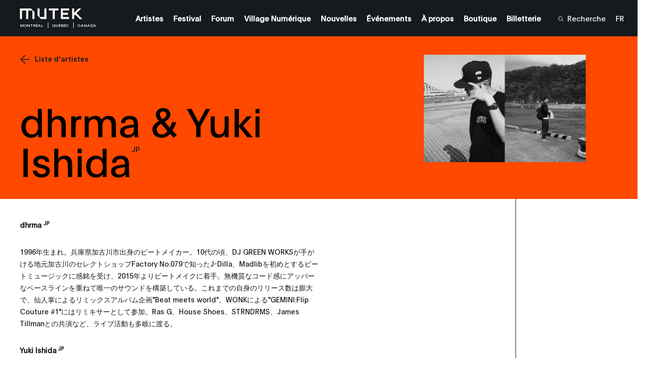

--- FILE ---
content_type: text/html; charset=UTF-8
request_url: https://montreal.mutek.org/fr/artistes/dhrma-yuki-ishida
body_size: 23918
content:

        
    
                
    


    

    
    
    
            
        
            
                

<!DOCTYPE html>
<html lang="fr">
<head>
                <!-- Google tag (gtag.js) -->
        <script async src="https://www.googletagmanager.com/gtag/js?id=G-D90D0LQ7D1"></script>
        <script>
        window.dataLayer = window.dataLayer || [];
        function gtag(){dataLayer.push(arguments);}
        gtag('js', new Date());

        gtag('config', 'G-D90D0LQ7D1');
        </script>

        <!-- Google Tag Manager -->
        <script>(function(w,d,s,l,i){w[l]=w[l]||[];w[l].push({'gtm.start':
        new Date().getTime(),event:'gtm.js'});var f=d.getElementsByTagName(s)[0],
        j=d.createElement(s),dl=l!='dataLayer'?'&l='+l:'';j.async=true;j.src=
        'https://www.googletagmanager.com/gtm.js?id='+i+dl;f.parentNode.insertBefore(j,f);
        })(window,document,'script','dataLayer','GTM-MP59R29');</script>
        <!-- End Google Tag Manager -->
            <meta charset="utf-8" />
    <meta http-equiv="X-UA-Compatible" content="IE=edge,chrome=1">
    <meta name="viewport" content="width=device-width, initial-scale=1.0, maximum-scale=5.0, user-scalable=yes">

    <link rel="stylesheet" href="/css/build.min.css?v=1747073327" />
    <link rel="manifest" href="/site.webmanifest">
    <link rel="shortcut icon" href="/favicon.ico" type="image/x-icon" id="faviconTag">
    <link rel="apple-touch-icon" href="/assets/favicons/apple-touch-icon.png">
    <meta name="theme-color" content="#ff4800" />
    <meta name="facebook-domain-verification" content="s64rltokrgjh4qs5ho02e2wc802h7m" />
    <title>dhrma & Yuki Ishida | MUTEK Montréal</title>
    <meta name="generator" content="SEOmatic"><meta name="keywords" content="MUTEK Montreal, MUTEK Festival, Montreal digital arts festival, Montreal electronic music festival, audiovisual performances, immersive experiences, new media art, Montreal cultural events, creative technologies, digital art Canada, electronic music Montreal, emerging artists Montreal, sound art Montreal, interactive installations, immersive shows, virtual reality experience, augmented reality Montreal, contemporary digital arts, international festival Montreal, live electronic music, experimental music, best cultural events Montreal, creative festival Canada, art and technology festival, things to do in Montreal in August, digital creativity, media arts Montreal, immersive audiovisual performances"><meta name="description" content="Édition 26 : du 19 au 24 août 2025. MUTEK est une organisation internationale dédiée à la diffusion et au développement de la création numérique sonore,…"><meta name="referrer" content="no-referrer-when-downgrade"><meta name="robots" content="all"><meta content="46524392855" property="fb:profile_id"><meta content="fr" property="og:locale"><meta content="en" property="og:locale:alternate"><meta content="MUTEK Montréal" property="og:site_name"><meta content="website" property="og:type"><meta content="https://montreal.mutek.org/fr/artistes/dhrma-yuki-ishida" property="og:url"><meta content="dhrma &amp; Yuki Ishida" property="og:title"><meta content="Édition 26 : du 19 au 24 août 2025. MUTEK est une organisation internationale dédiée à la diffusion et au développement de la création numérique sonore,…" property="og:description"><meta content="https://medias.mutek.org/artists/_1200x630_crop_center-center_82_none/web_N2_dhrmaYukiIshida.jpg?mtime=1635228621" property="og:image"><meta content="1200" property="og:image:width"><meta content="630" property="og:image:height"><meta content="Poster for MUTEK Montréal&#039;s 26th edition, designed by Baillat Studio. Features bold geometric shapes, vibrant colours, and event details: August 19 to 24, 2025." property="og:image:alt"><meta content="https://www.tiktok.com/@mutek.festival" property="og:see_also"><meta content="https://open.spotify.com/user/ffglnpda4p27j50alsmmy2e4d" property="og:see_also"><meta content="https://soundcloud.com/mutek_montreal" property="og:see_also"><meta content="https://vimeo.com/mutek" property="og:see_also"><meta content="https://www.instagram.com/mutekmontreal/" property="og:see_also"><meta content="https://www.youtube.com/channel/UCP97NIat3uJtYN_nPXSw56w" property="og:see_also"><meta content="https://www.linkedin.com/company/mutek" property="og:see_also"><meta content="https://en.wikipedia.org/wiki/MUTEK" property="og:see_also"><meta content="https://www.facebook.com/MUTEK" property="og:see_also"><meta content="https://twitter.com/MUTEK_Montreal" property="og:see_also"><meta name="twitter:card" content="summary_large_image"><meta name="twitter:site" content="@MUTEK_Montreal"><meta name="twitter:creator" content="@MUTEK_Montreal"><meta name="twitter:title" content="dhrma &amp; Yuki Ishida"><meta name="twitter:description" content="Édition 26 : du 19 au 24 août 2025. MUTEK est une organisation internationale dédiée à la diffusion et au développement de la création numérique sonore,…"><meta name="twitter:image" content="https://medias.mutek.org/artists/_800x418_crop_center-center_82_none/web_N2_dhrmaYukiIshida.jpg?mtime=1635228621"><meta name="twitter:image:width" content="800"><meta name="twitter:image:height" content="418"><meta name="twitter:image:alt" content="Poster for MUTEK Montréal&#039;s 26th edition, designed by Baillat Studio. Features bold geometric shapes, vibrant colours, and event details: August 19 to 24, 2025."><meta name="google-site-verification" content="H2Fl7mQHL9OTY9lEik8uOBXGlOlKdnZLAI3r5BLCsOs">
    <link href="https://montreal.mutek.org/fr/artistes/dhrma-yuki-ishida" rel="canonical"><link href="https://montreal.mutek.org/fr" rel="home"><link href="https://montreal.mutek.org/fr/artistes/dhrma-yuki-ishida" rel="alternate" hreflang="fr"><link href="https://montreal.mutek.org/en/artists/dhrma-yuki-ishida" rel="alternate" hreflang="x-default"><link href="https://montreal.mutek.org/en/artists/dhrma-yuki-ishida" rel="alternate" hreflang="en">

    
    
    <script type="text/javascript">
        var visitortime = new Date();
        var visitortimezone = -visitortime.getTimezoneOffset()/60;
        const roundTimeZone =  visitortimezone < 0 ? Math.ceil(visitortimezone) : Math.floor(visitortimezone);

        console.log(roundTimeZone, parseInt(getCookie("time_zone_refresh")), "session is : ", )

        if (roundTimeZone !== parseInt(getCookie("time_zone_refresh"))) {
            var xhr = new XMLHttpRequest();
            xhr.onreadystatechange = function() {
                if (xhr.readyState === 4 ){
                    setTimeout(() => {
                        // Si il y a bien un cookie avec ce nom et que la valeur du cookie et du client sont différentes, alors on reload.
                        //On attend un peu pour être sur que le cookie est bien set
                        if (typeof getCookie("time_zone_refresh") !== 'undefined') {
                            location.reload();
                        }
                        else {
                            console.warn('Cannot set cookie, check your navigator permission')
                            //alert("Error setting cookies, you won't have custom timezone, please be careful, check your navigator permission");
                        }
                    }, 400)
                }
            };
            xhr.open('GET', `/?time=${visitortimezone}&action=mutek/ajax/saveusertimezone`);
            xhr.send()
        }

        function getCookie(name) {
            const value = `; ${document.cookie}`;
            const parts = value.split(`; ${name}=`);
            if (parts.length === 2) return parts.pop().split(';').shift();
        }
    </script>


</head>
<body data-siteurl="https://montreal.mutek.org/fr/" data-siteid="3" data-site-timezone="America/New_York">

               <!-- Google Tag Manager (noscript) -->
        <noscript><iframe src="https://www.googletagmanager.com/ns.html?id=GTM-MP59R29"
        height="0" width="0" style="display:none;visibility:hidden"></iframe></noscript>
        <!-- End Google Tag Manager (noscript) -->
        
    <script>
        var root = document.documentElement;
        root.style.setProperty('--primary-color', '#ff4800');

                            

                            
                            
        root.style.setProperty('--primary-font-color', '#000000');
        root.style.setProperty('--secondary-color', '#000000');
        root.style.setProperty('--secondary-font-color', '#ff4800');
        root.style.setProperty('--hyperlink-color', '#0008ff');
    </script>

            
<header class="new-header-sticky theme-black">
                        <div class="new-header-sticky__wrapper">
            <div class="new-header-sticky__left">
                <a href="https://montreal.mutek.org/fr/" class="new-header-sticky__logo new-header-sticky__logo-big">
                                                                <svg xmlns="http://www.w3.org/2000/svg" viewBox="0 0 110 19">
  <path fill="#F5F5F5" fill-rule="evenodd" d="M102.734 0l-7.816 7.701L94.915 0h-3.523v18.279h3.526v-5.794l1.96-1.933 7.838 7.727h4.812L99.27 8.168l.001-.001-.002-.001h.003L107.557 0h-4.823zm-30.88 0v18.29h14.377v-3.388h-10.92v-3.964h8.875V7.45h-8.875V3.358h10.92V0H71.854zM50.64 0v3.534h6.699v14.757h3.71V3.534h6.699V0H50.64zm-7.913 0v14.633h-8.302V0h-3.71v12.192L36.9 18.29h9.536V0h-3.71zM0 0v18.291h3.71V3.658h7.168v14.633h3.711V3.658h7.169v14.633h3.709V6.09L19.285 0H0z"></path>
</svg>

                                    </a>
                <div class="new-header-sticky__left-city">
                    <span class="new-header-sticky__left-city--city">Montréal</span>
                                            <span class="new-header-sticky__left-city--province">Québec</span>
                                        <span class="new-header-sticky__left-city--country">Canada</span>
                </div>
                <div class="new-header-sticky__left-mobile">
                                                                                                                                                                                                                                                                                                                                                                                                                                                                                                                                                                        <a class="new-header-sticky__left-mobile--search" href="https://montreal.mutek.org/fr/recherche"><span><svg width="10" height="10" viewBox="0 0 10 10" fill="none" xmlns="http://www.w3.org/2000/svg">
    <path
        d="M10 9.45018L7.42754 6.84539C7.92772 6.23517 8.24597 5.49336 8.34509 4.70672C8.4442 3.92008 8.32007 3.12112 7.98722 2.40329C7.65437 1.68545 7.12656 1.07842 6.46551 0.653169C5.80446 0.227922 5.0375 0.00204371 4.25433 0.00194982C3.70184 -0.0151425 3.1516 0.080283 2.63622 0.282567C2.12084 0.484851 1.65083 0.789873 1.25406 1.17954C0.857287 1.56922 0.541838 2.0356 0.326419 2.55103C0.111001 3.06647 0 3.62046 0 4.18015C0 4.73984 0.111001 5.29383 0.326419 5.80927C0.541838 6.32471 0.857287 6.79109 1.25406 7.18076C1.65083 7.57043 2.12084 7.87545 2.63622 8.07774C3.1516 8.28002 3.70184 8.37545 4.25433 8.35835C5.21561 8.36028 6.14684 8.01928 6.88455 7.3952L9.45701 10L10 9.45018ZM4.25433 7.57848C3.58984 7.57925 2.94006 7.38038 2.38724 7.00705C1.83442 6.63372 1.40342 6.10271 1.14877 5.48123C0.894134 4.85975 0.827308 4.17575 0.956757 3.5158C1.08621 2.85585 1.40611 2.24962 1.87597 1.77385C2.34584 1.29808 2.94454 0.974153 3.5963 0.843077C4.24806 0.712001 4.92357 0.779667 5.53733 1.03751C6.15109 1.29535 6.67551 1.73178 7.04421 2.29155C7.4129 2.85131 7.6093 3.50926 7.60854 4.1821C7.6065 5.08224 7.25246 5.94493 6.62387 6.58143C5.99527 7.21792 5.1433 7.57642 4.25433 7.57848Z"
        fill="white" />
</svg></span><span>Recherche</span></a>

                    <span class="new-header-sticky__left-mobile--languages">
                        <a href="https://montreal.mutek.org/fr/artistes/dhrma-yuki-ishida" data-lang="fr" class="lang-switcher-link new-header-sticky__language-switcher new-header-sticky__label"><span>FR</span></a>
                                                    <span class="links-container__languages-others">
                                                                    <a href="https://montreal.mutek.org/en/artists/dhrma-yuki-ishida" data-lang="en" class="lang-switcher-link new-header-sticky__language-switcher new-header-sticky__label no-router"><span>EN</span></a>
                                                            </span>
                                            </span>
                </div>
                <a class="back-to-main-js"><svg width="33" height="34" viewBox="0 0 33 34" fill="none" xmlns="http://www.w3.org/2000/svg">
    <path d="M33 16.8849H0.999999M0.999999 16.8849L17 1M0.999999 16.8849L17 33" stroke="white" />
</svg></a>
            </div>
            <div class="new-header-sticky__right">
                <div  class="new-header-sticky__right-links-container">
                                                                                            <a class="new-header-sticky__right-links-container--links has-sub-menu" href="https://montreal.mutek.org/fr/artistes"   ><span>Artistes</span></a>
                                                                                                <a class="new-header-sticky__right-links-container--links has-sub-menu" href="https://montreal.mutek.org/fr/bienvenue"  data-menu-index="1327333" ><span>Festival</span></a>
                                                                                                <a class="new-header-sticky__right-links-container--links has-sub-menu" href="https://forum.mutek.org/fr" target="_blank"  ><span>Forum</span></a>
                                                                                                <a class="new-header-sticky__right-links-container--links has-sub-menu" href="https://village-numerique.mutek.org" target="_blank"  ><span>Village Numérique</span></a>
                                                                                                <a class="new-header-sticky__right-links-container--links has-sub-menu" href="https://montreal.mutek.org/fr/nouvelles"   ><span>Nouvelles</span></a>
                                                                                                <a class="new-header-sticky__right-links-container--links has-sub-menu" href="https://montreal.mutek.org/fr/programmation/mutek-a-l-annee"   ><span>Événements</span></a>
                                                                                                <a class="new-header-sticky__right-links-container--links has-sub-menu" href="https://montreal.mutek.org/fr/mission"  data-menu-index="1010914" ><span>À propos</span></a>
                                                                                                <a class="new-header-sticky__right-links-container--links has-sub-menu" href="https://mutek-montreal.myshopify.com/fr" target="_blank"  ><span>Boutique</span></a>
                                                                                                <a class="new-header-sticky__right-links-container--links has-sub-menu" href="https://montreal.mutek.org/fr/billetterie"   ><span>Billetterie</span></a>
                                                                                                                                                            </div>
                <div  class="new-header-sticky__right-links-container" >
                                            <a class="new-header-sticky__right-links-container--search" href="https://montreal.mutek.org/fr/recherche"><span ><svg width="10" height="10" viewBox="0 0 10 10" fill="none" xmlns="http://www.w3.org/2000/svg">
    <path
        d="M10 9.45018L7.42754 6.84539C7.92772 6.23517 8.24597 5.49336 8.34509 4.70672C8.4442 3.92008 8.32007 3.12112 7.98722 2.40329C7.65437 1.68545 7.12656 1.07842 6.46551 0.653169C5.80446 0.227922 5.0375 0.00204371 4.25433 0.00194982C3.70184 -0.0151425 3.1516 0.080283 2.63622 0.282567C2.12084 0.484851 1.65083 0.789873 1.25406 1.17954C0.857287 1.56922 0.541838 2.0356 0.326419 2.55103C0.111001 3.06647 0 3.62046 0 4.18015C0 4.73984 0.111001 5.29383 0.326419 5.80927C0.541838 6.32471 0.857287 6.79109 1.25406 7.18076C1.65083 7.57043 2.12084 7.87545 2.63622 8.07774C3.1516 8.28002 3.70184 8.37545 4.25433 8.35835C5.21561 8.36028 6.14684 8.01928 6.88455 7.3952L9.45701 10L10 9.45018ZM4.25433 7.57848C3.58984 7.57925 2.94006 7.38038 2.38724 7.00705C1.83442 6.63372 1.40342 6.10271 1.14877 5.48123C0.894134 4.85975 0.827308 4.17575 0.956757 3.5158C1.08621 2.85585 1.40611 2.24962 1.87597 1.77385C2.34584 1.29808 2.94454 0.974153 3.5963 0.843077C4.24806 0.712001 4.92357 0.779667 5.53733 1.03751C6.15109 1.29535 6.67551 1.73178 7.04421 2.29155C7.4129 2.85131 7.6093 3.50926 7.60854 4.1821C7.6065 5.08224 7.25246 5.94493 6.62387 6.58143C5.99527 7.21792 5.1433 7.57642 4.25433 7.57848Z"
        fill="white" />
</svg></span><span>Recherche</span></a>
                                        <span class="links-container__languages">
                        <a href="https://montreal.mutek.org/fr/artistes/dhrma-yuki-ishida" data-lang="fr" class="lang-switcher-link new-header-sticky__language-switcher new-header-sticky__label"><span>FR</span></a>
                                                    <span class="links-container__languages-others">
                                                                    <a href="https://montreal.mutek.org/en/artists/dhrma-yuki-ishida" data-lang="en" class="lang-switcher-link new-header-sticky__language-switcher new-header-sticky__label no-router"><span>EN</span></a>
                                                            </span>
                                            </span>
                </div>

            </div>
            <a href="#" class="header-sticky__menu-toggle no-router">
                <span class="header-sticky__label header-sticky__label-open">Ouvrir le menu</span>
                <span class="header-sticky__label header-sticky__label-close">Fermer le menu</span>
                <div class="header-sticky__menu-circle">
                    <div class="menu-btn-container">
    <div class="bg-button-circle" ></div>
    <div class="bg-button-open">
        <div class="corner corner-left-top">
            <div class="border border-before">
                <span class="border-inner"></span>
            </div>
            <div class="border border-after">
                <span class="border-inner"></span>
            </div>
        </div>
        <div class="corner corner-right-top">
            <div class="border border-before">
                <span class="border-inner"></span>
            </div>
            <div class="border border-after">
                <span class="border-inner"></span>
            </div>
        </div>
        <div class="corner corner-right-bottom">
            <div class="border border-before">
                <span class="border-inner"></span>
            </div>
            <div class="border border-after">
                <span class="border-inner"></span>
            </div>
        </div>
        <div class="corner corner-left-bottom">
            <div class="border border-before">
                <span class="border-inner"></span>
            </div>
            <div class="border border-after">
                <span class="border-inner"></span>
            </div>
        </div>
    </div>
    <div class="menu-btns-containers">
        <div class="menu-btns">
            <div class="dot"></div>
            <div class="cross-wrapper">
                <div class="cross">
                    <div class="cross-line cross-line-1">
                        <div class="half-cross-line half-cross-line-1"></div>
                        <div class="half-cross-line half-cross-line-2"></div>
                    </div>
                    <div class="cross-line cross-line-2">
                        <div class="half-cross-line half-cross-line-1"></div>
                        <div class="half-cross-line half-cross-line-2"></div>
                    </div>
                </div>
            </div>
        </div>
    </div>
</div>                </div>
            </a>
        </div>
                                                            <ul class="new-header-sticky__secondary-level" aria-hidden="true" data-menu-index="1327333">
                                            <li class="new-header-sticky__secondary-level-links " >
                                                        <span>
                                <a href="https://montreal.mutek.org/fr/bienvenue" class="close-link-js" >Bienvenue au Festival</a>
                            </span>
                                                    </li>
                                            <li class="new-header-sticky__secondary-level-links " >
                                                        <span>
                                <a href="https://montreal.mutek.org/fr/partenaires" class="close-link-js" >Partners</a>
                            </span>
                                                    </li>
                                    </ul>
                                            <ul class="new-header-sticky__secondary-level" aria-hidden="true" data-menu-index="1010914">
                                            <li class="new-header-sticky__secondary-level-links " >
                                                        <span>
                                <a href="https://montreal.mutek.org/fr/mission" class="close-link-js" >Mission</a>
                            </span>
                                                    </li>
                                            <li class="new-header-sticky__secondary-level-links " >
                                                        <span>
                                <a href="https://montreal.mutek.org/fr/philanthropie" class="close-link-js" >Soutenir MUTEK</a>
                            </span>
                                                    </li>
                                            <li class="new-header-sticky__secondary-level-links " >
                                                        <span>
                                <a href="https://montreal.mutek.org/fr/environmental-responsibility" class="close-link-js" >Écoresponsabilité</a>
                            </span>
                                                    </li>
                                            <li class="new-header-sticky__secondary-level-links " >
                                                        <span>
                                <a href="https://montreal.mutek.org/fr/equipe" class="close-link-js" >Contact &amp; Équipe</a>
                            </span>
                                                    </li>
                                            <li class="new-header-sticky__secondary-level-links with-sub-menu-js" tabindex="0">
                                                                                            <span class="with-cursor-css">Accessibilité</span><span ><svg width="11" height="8" viewBox="0 0 11 8" fill="none" xmlns="http://www.w3.org/2000/svg">
    <path fill-rule="evenodd" clip-rule="evenodd"
        d="M5.18226 0.475671L5.47705 0.00390625L5.77185 0.475672L10.1588 7.49609L10.4712 7.99609H9.8816H1.0725H0.48291L0.795349 7.49609L5.18226 0.475671ZM5.22363 1.35299L1.38494 7.49609H5.22363V1.35299ZM5.72363 7.49609H9.56916L5.72363 1.34205V7.49609Z"
        fill="#161A1D" />
</svg></span>
                                <ul class="new-header-sticky__secondary-level-sub-menu">
                                                                            <li>
                                            <a class="new-header-sticky__secondary-level-sub-menu--link" href="https://montreal.mutek.org/fr/lieux"  data-menu-index="1010914">Lieux</a>
                                        </li>
                                                                            <li>
                                            <a class="new-header-sticky__secondary-level-sub-menu--link" href="https://montreal.mutek.org/fr/faq"  data-menu-index="1010914">FAQ</a>
                                        </li>
                                                                    </ul>
                                                    </li>
                                            <li class="new-header-sticky__secondary-level-links " >
                                                        <span>
                                <a href="https://montreal.mutek.org/fr/mots-de-nos-dignitaires" class="close-link-js" >Mot de nos dignitaires</a>
                            </span>
                                                    </li>
                                    </ul>
                    
        <div class="top-nav-program-js"></div>
    </header>

        <nav class="mobile-nav-main">
        <div class="mobile-nav-main__wrapper">
            <div class="mobile-nav-main__nav">
                <ul class="mobile-nav-main__nav-links">
                                            <li>
                                                                                                <a class="mobile-nav-main__nav-links--link" href="https://montreal.mutek.org/fr/artistes" ><span>Artistes</span></a>
                                                                                    </li>
                                            <li>
                                                                                                <span class="mobile-nav-main__nav-links--link with-sub-menu" >
                                        <span>Festival</span><span ><svg width="16" height="16" viewBox="0 0 16 16" fill="none" xmlns="http://www.w3.org/2000/svg">
    <path fill-rule="evenodd" clip-rule="evenodd"
        d="M15.441 7.72049L16 8L15.441 8.27951L0.499999 15.75L-6.99382e-07 16L-6.74947e-07 15.441L-2.44354e-08 0.559016L0 -6.99382e-07L0.5 0.249999L15.441 7.72049ZM14.382 7.75L0.5 0.809016L0.5 7.75L14.382 7.75ZM0.5 8.25L0.499999 15.191L14.382 8.25L0.5 8.25Z"
        fill="white" />
</svg></span>

                                        <div class="mobile-nav-main__nav-links--sub-menu sub-menu-js" aria-hidden="true">
                                            <div class="mobile-sub-menu__links">
                                                                                                <a href="https://montreal.mutek.org/fr/bienvenue" class="mobile-sub-menu__links--title"><span>Festival</span></a>                                                                                                                                                                                                            <a class="mobile-sub-menu__links--link" href="https://montreal.mutek.org/fr/bienvenue" ><span>Bienvenue au Festival</span></a>
                                                                                                                                                                                                                <a class="mobile-sub-menu__links--link" href="https://montreal.mutek.org/fr/partenaires" ><span>Partners</span></a>
                                                                                                                                                </div>
                                            <div class="level-one__bg bg-lines-js">
                                                                                                    <span class="line line-1"></span>
                                                                                                    <span class="line line-2"></span>
                                                                                                    <span class="line line-3"></span>
                                                                                                    <span class="line line-4"></span>
                                                                                                    <span class="line line-5"></span>
                                                                                                    <span class="line line-6"></span>
                                                                                                    <span class="line line-7"></span>
                                                                                                    <span class="line line-8"></span>
                                                                                                    <span class="line line-9"></span>
                                                                                                    <span class="line line-10"></span>
                                                                                                    <span class="line line-11"></span>
                                                                                                    <span class="line line-12"></span>
                                                                                                    <span class="line line-13"></span>
                                                                                                    <span class="line line-14"></span>
                                                                                                    <span class="line line-15"></span>
                                                                                                    <span class="line line-16"></span>
                                                                                                    <span class="line line-17"></span>
                                                                                                    <span class="line line-18"></span>
                                                                                                    <span class="line line-19"></span>
                                                                                                    <span class="line line-20"></span>
                                                                                            </div>
                                        </div>
                                    </span>
                                                                                    </li>
                                            <li>
                                                                                                <a class="mobile-nav-main__nav-links--link" href="https://forum.mutek.org/fr" target="_blank"><span>Forum</span></a>
                                                                                    </li>
                                            <li>
                                                                                                <a class="mobile-nav-main__nav-links--link" href="https://village-numerique.mutek.org" target="_blank"><span>Village Numérique</span></a>
                                                                                    </li>
                                            <li>
                                                                                                <a class="mobile-nav-main__nav-links--link" href="https://montreal.mutek.org/fr/nouvelles" ><span>Nouvelles</span></a>
                                                                                    </li>
                                            <li>
                                                                                                <a class="mobile-nav-main__nav-links--link" href="https://montreal.mutek.org/fr/programmation/mutek-a-l-annee" ><span>Événements</span></a>
                                                                                    </li>
                                            <li>
                                                                                                <span class="mobile-nav-main__nav-links--link with-sub-menu" >
                                        <span>À propos</span><span ><svg width="16" height="16" viewBox="0 0 16 16" fill="none" xmlns="http://www.w3.org/2000/svg">
    <path fill-rule="evenodd" clip-rule="evenodd"
        d="M15.441 7.72049L16 8L15.441 8.27951L0.499999 15.75L-6.99382e-07 16L-6.74947e-07 15.441L-2.44354e-08 0.559016L0 -6.99382e-07L0.5 0.249999L15.441 7.72049ZM14.382 7.75L0.5 0.809016L0.5 7.75L14.382 7.75ZM0.5 8.25L0.499999 15.191L14.382 8.25L0.5 8.25Z"
        fill="white" />
</svg></span>

                                        <div class="mobile-nav-main__nav-links--sub-menu sub-menu-js" aria-hidden="true">
                                            <div class="mobile-sub-menu__links">
                                                                                                <a href="https://montreal.mutek.org/fr/mission" class="mobile-sub-menu__links--title"><span>À propos</span></a>                                                                                                                                                                                                            <a class="mobile-sub-menu__links--link" href="https://montreal.mutek.org/fr/mission" ><span>Mission</span></a>
                                                                                                                                                                                                                <a class="mobile-sub-menu__links--link" href="https://montreal.mutek.org/fr/philanthropie" ><span>Soutenir MUTEK</span></a>
                                                                                                                                                                                                                <a class="mobile-sub-menu__links--link" href="https://montreal.mutek.org/fr/environmental-responsibility" ><span>Écoresponsabilité</span></a>
                                                                                                                                                                                                                <a class="mobile-sub-menu__links--link" href="https://montreal.mutek.org/fr/equipe" ><span>Contact &amp; Équipe</span></a>
                                                                                                                                                                                                                <span class="mobile-sub-menu__links--link sub-with-sub-menu">
                                                            <span>Accessibilité</span><span ><svg width="16" height="16" viewBox="0 0 16 16" fill="none" xmlns="http://www.w3.org/2000/svg">
    <path fill-rule="evenodd" clip-rule="evenodd"
        d="M15.441 7.72049L16 8L15.441 8.27951L0.499999 15.75L-6.99382e-07 16L-6.74947e-07 15.441L-2.44354e-08 0.559016L0 -6.99382e-07L0.5 0.249999L15.441 7.72049ZM14.382 7.75L0.5 0.809016L0.5 7.75L14.382 7.75ZM0.5 8.25L0.499999 15.191L14.382 8.25L0.5 8.25Z"
        fill="white" />
</svg></span>
                                                            <div class="mobile-sub-menu__sub-menu sub-menu-js" aria-hidden="true">
                                                                <div class="sub-wrapper-js">
                                                                                                                                        <span class="mobile-sub-menu__sub-menu-title"><span>Accessibilité</span></span>
                                                                                                                                            <a class="mobile-sub-menu__sub-menu-link"  href="https://montreal.mutek.org/fr/lieux"><span>Lieux</span></a>
                                                                                                                                            <a class="mobile-sub-menu__sub-menu-link"  href="https://montreal.mutek.org/fr/faq"><span>FAQ</span></a>
                                                                                                                                    </div>
                                                                <div class="level-two__bg bg-lines-js">
                                                                                                                                            <span class="line line-1"></span>
                                                                                                                                            <span class="line line-2"></span>
                                                                                                                                            <span class="line line-3"></span>
                                                                                                                                            <span class="line line-4"></span>
                                                                                                                                            <span class="line line-5"></span>
                                                                                                                                            <span class="line line-6"></span>
                                                                                                                                            <span class="line line-7"></span>
                                                                                                                                            <span class="line line-8"></span>
                                                                                                                                            <span class="line line-9"></span>
                                                                                                                                            <span class="line line-10"></span>
                                                                                                                                            <span class="line line-11"></span>
                                                                                                                                            <span class="line line-12"></span>
                                                                                                                                            <span class="line line-13"></span>
                                                                                                                                            <span class="line line-14"></span>
                                                                                                                                            <span class="line line-15"></span>
                                                                                                                                            <span class="line line-16"></span>
                                                                                                                                            <span class="line line-17"></span>
                                                                                                                                            <span class="line line-18"></span>
                                                                                                                                            <span class="line line-19"></span>
                                                                                                                                            <span class="line line-20"></span>
                                                                                                                                    </div>
                                                            </div>
                                                        </span>
                                                                                                                                                                                                                <a class="mobile-sub-menu__links--link" href="https://montreal.mutek.org/fr/mots-de-nos-dignitaires" ><span>Mot de nos dignitaires</span></a>
                                                                                                                                                </div>
                                            <div class="level-one__bg bg-lines-js">
                                                                                                    <span class="line line-1"></span>
                                                                                                    <span class="line line-2"></span>
                                                                                                    <span class="line line-3"></span>
                                                                                                    <span class="line line-4"></span>
                                                                                                    <span class="line line-5"></span>
                                                                                                    <span class="line line-6"></span>
                                                                                                    <span class="line line-7"></span>
                                                                                                    <span class="line line-8"></span>
                                                                                                    <span class="line line-9"></span>
                                                                                                    <span class="line line-10"></span>
                                                                                                    <span class="line line-11"></span>
                                                                                                    <span class="line line-12"></span>
                                                                                                    <span class="line line-13"></span>
                                                                                                    <span class="line line-14"></span>
                                                                                                    <span class="line line-15"></span>
                                                                                                    <span class="line line-16"></span>
                                                                                                    <span class="line line-17"></span>
                                                                                                    <span class="line line-18"></span>
                                                                                                    <span class="line line-19"></span>
                                                                                                    <span class="line line-20"></span>
                                                                                            </div>
                                        </div>
                                    </span>
                                                                                    </li>
                                            <li>
                                                                                                <a class="mobile-nav-main__nav-links--link" href="https://mutek-montreal.myshopify.com/fr" target="_blank"><span>Boutique</span></a>
                                                                                    </li>
                                            <li>
                                                                                                <a class="mobile-nav-main__nav-links--link" href="https://montreal.mutek.org/fr/billetterie" ><span>Billetterie</span></a>
                                                                                    </li>
                                            <li>
                                                                                                                </li>
                                    </ul>
            </div>
        </div>
        <div class="mobile-nav-main__bg">
                            <span class="line line-1"></span>
                            <span class="line line-2"></span>
                            <span class="line line-3"></span>
                            <span class="line line-4"></span>
                            <span class="line line-5"></span>
                            <span class="line line-6"></span>
                            <span class="line line-7"></span>
                            <span class="line line-8"></span>
                            <span class="line line-9"></span>
                            <span class="line line-10"></span>
                            <span class="line line-11"></span>
                            <span class="line line-12"></span>
                            <span class="line line-13"></span>
                            <span class="line line-14"></span>
                            <span class="line line-15"></span>
                            <span class="line line-16"></span>
                            <span class="line line-17"></span>
                            <span class="line line-18"></span>
                            <span class="line line-19"></span>
                            <span class="line line-20"></span>
                    </div>
    </nav>

<div class="transition">
    <div class="transition__bg">
        <div class="transition__loading"></div>
                    <span class="transition__line transition__line-1"></span>
                    <span class="transition__line transition__line-2"></span>
                    <span class="transition__line transition__line-3"></span>
                    <span class="transition__line transition__line-4"></span>
                    <span class="transition__line transition__line-5"></span>
                    <span class="transition__line transition__line-6"></span>
                    <span class="transition__line transition__line-7"></span>
                    <span class="transition__line transition__line-8"></span>
                    <span class="transition__line transition__line-9"></span>
                    <span class="transition__line transition__line-10"></span>
                    <span class="transition__line transition__line-11"></span>
                    <span class="transition__line transition__line-12"></span>
                    <span class="transition__line transition__line-13"></span>
                    <span class="transition__line transition__line-14"></span>
                    <span class="transition__line transition__line-15"></span>
                    <span class="transition__line transition__line-16"></span>
                    <span class="transition__line transition__line-17"></span>
                    <span class="transition__line transition__line-18"></span>
                    <span class="transition__line transition__line-19"></span>
                    <span class="transition__line transition__line-20"></span>
                <div class="transition__logo">
            <div>
                                                                                                                                <span><svg xmlns="http://www.w3.org/2000/svg" id="euchhkmsav-Calque_1" data-name="Calque 1" viewBox="0 0 43 35">
  <defs>
    <style>.euchhkmsav-cls-1{fill:#fff;}</style>
  </defs>
  <path class="euchhkmsav-cls-1" d="M6,6.2V28.8h4.52V10.72h8.73V28.8h4.52V10.72h8.73V28.8H37V14.06L29.15,6.2Z"></path>
</svg>
</span>
                                                                                <span><svg xmlns="http://www.w3.org/2000/svg" id="euchhkmsav-Calque_1" data-name="Calque 1" viewBox="0 0 43 35">
  <defs>
    <style>.euchhkmsav-cls-1{fill:#fff;}</style>
  </defs>
  <path class="euchhkmsav-cls-1" d="M6,6.2V28.8h4.52V10.72h8.73V28.8h4.52V10.72h8.73V28.8H37V14.06L29.15,6.2Z"></path>
</svg>
</span>
                                                                                <span><svg xmlns="http://www.w3.org/2000/svg" id="euchhkmsav-Calque_1" data-name="Calque 1" viewBox="0 0 43 35">
  <defs>
    <style>.euchhkmsav-cls-1{fill:#fff;}</style>
  </defs>
  <path class="euchhkmsav-cls-1" d="M6,6.2V28.8h4.52V10.72h8.73V28.8h4.52V10.72h8.73V28.8H37V14.06L29.15,6.2Z"></path>
</svg>
</span>
                                                                                <span><svg xmlns="http://www.w3.org/2000/svg" id="euchhkmsav-Calque_1" data-name="Calque 1" viewBox="0 0 43 35">
  <defs>
    <style>.euchhkmsav-cls-1{fill:#fff;}</style>
  </defs>
  <path class="euchhkmsav-cls-1" d="M6,6.2V28.8h4.52V10.72h8.73V28.8h4.52V10.72h8.73V28.8H37V14.06L29.15,6.2Z"></path>
</svg>
</span>
                                                                                <span><svg xmlns="http://www.w3.org/2000/svg" id="euchhkmsav-Calque_1" data-name="Calque 1" viewBox="0 0 43 35">
  <defs>
    <style>.euchhkmsav-cls-1{fill:#fff;}</style>
  </defs>
  <path class="euchhkmsav-cls-1" d="M6,6.2V28.8h4.52V10.72h8.73V28.8h4.52V10.72h8.73V28.8H37V14.06L29.15,6.2Z"></path>
</svg>
</span>
                                                </div>
        </div>
        <div class="transition__title">
            <span></span>
        </div>
    </div>
    </div>

<div class="slider-cursor">
    <div class="slider-cursor__container">
        <span class="slider-cursor__left"><svg xmlns="http://www.w3.org/2000/svg" viewBox="0 0 100.66 100.71"><defs><style>.cls-1-arrow-big{fill:none;stroke:#161a1d;stroke-miterlimit:10}</style></defs><g id="Calque_2" data-name="Calque 2"><g id="Calque_1-2" data-name="Calque 1"><path class="cls-1-arrow-big" d="M100 50.35H0m50-50l49.91 50-50 50M99.94 50.35H0"/><path class="cls-1-arrow-big" d="M49.97.35l49.97 50-49.97 50"/></g></g></svg></span>
        <span class="slider-cursor__right"><svg xmlns="http://www.w3.org/2000/svg" viewBox="0 0 100.66 100.71"><defs><style>.cls-1-arrow-big{fill:none;stroke:#161a1d;stroke-miterlimit:10}</style></defs><g id="Calque_2" data-name="Calque 2"><g id="Calque_1-2" data-name="Calque 1"><path class="cls-1-arrow-big" d="M100 50.35H0m50-50l49.91 50-50 50M99.94 50.35H0"/><path class="cls-1-arrow-big" d="M49.97.35l49.97 50-49.97 50"/></g></g></svg></span>
    </div>
</div>        <span class="svg arrow-nav arrow-nav--right hide-arrow hide-arrow-scroll"><svg xmlns="http://www.w3.org/2000/svg" viewBox="0 0 25 24"><g fill="none" fill-rule="evenodd"><path stroke="#161A1D" d="M12 4l9 8.5-9 8.5"/></g></svg></span>
<span class="svg arrow-nav arrow-nav--left hide-arrow hide-arrow-scroll"><svg xmlns="http://www.w3.org/2000/svg" viewBox="0 0 25 24"><g fill="none" fill-rule="evenodd"><path stroke="#161A1D" d="M12 4l9 8.5-9 8.5"/></g></svg></span>    
        <div class="languages"  data-url-en="https://montreal.mutek.org/en/artists/dhrma-yuki-ishida"></div>

    <div id="wrap">
        <div class="transition-container-inview"></div>
        <main class="router-container">
                
            
            
    <div class="view view__artist-single artist-single" data-router-namespace="artist-single">
            <div class="artist-single__wrapper" data-header-color="black">
            
            
    
                
                
    
                

<div class="hero-single"
    data-hero-color="black"
    data-header-color="black"
    data-imgs="https://medias.mutek.org/transforms/artists/411552/web_N2_dhrmaYukiIshida_b23fdf208511eaca9b37cbcddcab0d04.jpg"
    >
    <div class="hero-single__wrapper">
        <a href="/fr/artistes" class="hero-single__back">
            <svg xmlns="http://www.w3.org/2000/svg" viewBox="0 0 13 12"><defs/><g fill="none" fill-rule="evenodd" stroke="#F8F8F8"><path d="M0 6.05h11.648M5.9.2512L11.6488 6l-5.748 5.748"/></g></svg><span>Liste d&#039;artistes</span>
        </a>

        <div class="hero-single__title-new">
            <h1 class="hero-single__title-new--title">dhrma & Yuki Ishida<sup>jp</sup></h1>
                    </div>
        <div class="hero-single__image">
                                                    <div class="hero-single__image-wrapper">
                                                                    
                    
                
                
                
    
    
    
                
    
    <picture>
                    <source sizes="(max-width: 768px) 100vw, 40vw" data-srcset="https://medias.mutek.org/transforms/artists/411552/web_N2_dhrmaYukiIshida_b23fdf208511eaca9b37cbcddcab0d04_b23fdf208511eaca9b37cbcddcab0d04.webp 400w" type="image/webp">
                <img
             class="black-and-white lazyload"              alt="dhrma &amp; Yuki Ishida&lt;sup&gt;jp&lt;/sup&gt;"             data-src="data:image/svg+xml;charset=utf-8,%3Csvg%20xmlns%3D%27http%3A%2F%2Fwww.w3.org%2F2000%2Fsvg%27%20width%3D%271%27%20height%3D%271%27%20style%3D%27background%3Atransparent%27%2F%3E"
            sizes="(max-width: 768px) 100vw, 40vw"
            data-srcset="https://medias.mutek.org/transforms/artists/411552/web_N2_dhrmaYukiIshida_b23fdf208511eaca9b37cbcddcab0d04_b23fdf208511eaca9b37cbcddcab0d04.jpg 400w"
                    >
    </picture>
            </div>
        </div>


        
    </div>

            <div class="hero-single__row hero-single__row--artist">
    <h5 class="artist-single__sidebar-title">dhrma & Yuki Ishida<sup>jp</sup></h5>
            
</div>    </div>
            <div class="artist-single__content-wrapper single__content-wrapper">
                <div class="artist-single__container">
                    <div class="artist-single__container__left">
                        <div class="artist-single__intro">
    <div class="artist-single__wysiwyg">
            <div class="artist-single__wysiwyg-wrapper">
            <div class="wysiwyg">
                                    <p><strong>dhrma <sup>JP</sup></strong></p>
<p>1996年生まれ。兵庫県加古川市出身のビートメイカー。10代の頃、DJ GREEN WORKSが手がける地元加古川のセレクトショップFactory No.079で知ったJ-Dilla、Madlibを初めとするビートミュージックに感銘を受け、2015年よりビートメイクに着手。無機質なコード感にアッパーなベースラインを重ねて唯一のサウンドを構築している。これまでの自身のリリース数は膨大で、仙人掌によるリミックスアルバム企画"Beat meets world"、WONKによる"GEMINI:Flip Couture #1"にはリミキサーとして参加。Ras G、House Shoes、STRNDRMS、James Tillmanとの共演など、ライブ活動も多岐に渡る。</p>
<p><strong>Yuki Ishida<sup> JP</sup></strong></p>
<p>1996年生まれ。ビジュアルアーティスト。リアルタイムレンダリングを用いた表現手法を軸にアーティストのライブステージ演出、MV、VJ、インスタレーション、ARなど多岐に渡る映像制作を行う。現在BACKSPACE Productions Inc.所属。</p>
                                
            </div>
             <div class="artist-single__socials">
                                                                                                                                                            </div>
                                                            </div>

        
        
                    <div class="artist-single__logos">
                                                        <div class="artist-single__logos-wrapper">
                                            </div>
                            </div>
            </div>
</div>                        <div class="artist-single__information info-mobile">
                            <div class="artist-single__information-wrapper">
                                
                                                                                                                                                                                                                                                                                                                                                                                                                                                                                                                                                                                                                                                                                                                                                                                                                                                                                                                                                                                                                                                                                                                                                                                                                            </div>
                        </div>
                                                    <div class="artist-single__flexible">
                                                            </div>
                                            </div>
                    <div class="artist-single__sidebar sidebar-single">
        <div class="artist-single__information">
        <div class="artist-single__information-wrapper left-column-js wysiwyg">
                                                                
                                                                                                                                                                                                                                                                                                                                                                                                                                                                                                                                                                                                        </div>
    </div>
            <div class="artist-single__sidebar-wrapper sidebar-wrapper-js">
            
            
            
                    </div>
    </div>
                </div>
            </div>
                                                                    
            
                
    
            </div>

        


<div class="footer-twocol" data-header-color="white">
    <div class="footer-twocol__wrapper">
                                    <div class="footer-twocol__col footer-twocol__col-left with-bg-image" data-header-color="white">
                                                                <div class="footer-twocol__col-bg">
                                
                
                
                
                
    
    
                
    
    <picture>
                    <source sizes="70vw" data-srcset="https://medias.mutek.org/transforms/montrealuploads/2193548/MUTEK23_270822_Pierce-Warnecke-Matthew-Biederman_credit_Frédérique-Ménard-Aubin-1883_36afbdb9190cf9e52731d8ad176a0bbb.webp 400w, https://medias.mutek.org/transforms/montrealuploads/2193548/MUTEK23_270822_Pierce-Warnecke-Matthew-Biederman_credit_Frédérique-Ménard-Aubin-1883_d3a0975052f718387377f67255770b95.webp 600w, https://medias.mutek.org/transforms/montrealuploads/2193548/MUTEK23_270822_Pierce-Warnecke-Matthew-Biederman_credit_Frédérique-Ménard-Aubin-1883_e1295191996e07d00aa125e824d9ba91.webp 800w, https://medias.mutek.org/transforms/montrealuploads/2193548/MUTEK23_270822_Pierce-Warnecke-Matthew-Biederman_credit_Frédérique-Ménard-Aubin-1883_8f142cd90d9abb8f0678bd0ba1416813.webp 1000w" type="image/webp">
                <img
             class=" overlay lazyload"              alt="MUTEK23 270822 Pierce Warnecke Matthew Biederman credit Frédérique Ménard Aubin 1883"             data-src="data:image/svg+xml;charset=utf-8,%3Csvg%20xmlns%3D%27http%3A%2F%2Fwww.w3.org%2F2000%2Fsvg%27%20width%3D%271%27%20height%3D%271%27%20style%3D%27background%3Atransparent%27%2F%3E"
            sizes="70vw"
            data-srcset="https://medias.mutek.org/transforms/montrealuploads/2193548/MUTEK23_270822_Pierce-Warnecke-Matthew-Biederman_credit_Frédérique-Ménard-Aubin-1883_36afbdb9190cf9e52731d8ad176a0bbb.jpg 400w, https://medias.mutek.org/transforms/montrealuploads/2193548/MUTEK23_270822_Pierce-Warnecke-Matthew-Biederman_credit_Frédérique-Ménard-Aubin-1883_d3a0975052f718387377f67255770b95.jpg 600w, https://medias.mutek.org/transforms/montrealuploads/2193548/MUTEK23_270822_Pierce-Warnecke-Matthew-Biederman_credit_Frédérique-Ménard-Aubin-1883_e1295191996e07d00aa125e824d9ba91.jpg 800w, https://medias.mutek.org/transforms/montrealuploads/2193548/MUTEK23_270822_Pierce-Warnecke-Matthew-Biederman_credit_Frédérique-Ménard-Aubin-1883_8f142cd90d9abb8f0678bd0ba1416813.jpg 1000w"
             data-amplitude=-150         >
    </picture>
                            <div class="footer-twocol__col-bg--overlay"></div>
                        </div>
                                        <div class="footer-twocol__col-content">
                                                    <h4 class="footer-twocol__title">Le réseau MUTEK</h4>
                                                                            <p class="footer-twocol__text">Découvrez l’actualité de nos éditions satellites autour du globe.</p>
                                                                                                                
                
<a href="http://mutek.org"
    class="btn btn-external btn-white   "
    target="_blank"    data-type="external"
    >
    <span class="btn-label">MUTEK.org</span>
                <span class="btn__svg"><svg xmlns="http://www.w3.org/2000/svg" viewBox="0 0 24.85 24.85"><defs><style>.cls-1-arrow-external{fill:none;stroke:#000;stroke-miterlimit:10;}</style></defs><g id="Calque_1-2" data-name="Calque 1"><line class="cls-1-arrow-external" x1="0.35" y1="24.5" x2="24.35" y2="0.5"/><polyline class="cls-1-arrow-external" points="24.35 24.4 24.35 0.5 0.46 0.5"/></g></svg></span>
        </a>                    </div>
                                    </div>
                            <div class="footer-twocol__col footer-twocol__col-right with-bg-image" data-header-color="white">
                                                                <div class="footer-twocol__col-bg">
                                
                
                
                
                
    
    
                
    
    <picture>
                    <source sizes="70vw" data-srcset="https://medias.mutek.org/transforms/montrealuploads/2193403/MUTEK25-Mailchimp-1600x600-27.08-A-FR_2023-11-01-010003_nkhs_36afbdb9190cf9e52731d8ad176a0bbb.webp 400w, https://medias.mutek.org/transforms/montrealuploads/2193403/MUTEK25-Mailchimp-1600x600-27.08-A-FR_2023-11-01-010003_nkhs_d3a0975052f718387377f67255770b95.webp 600w, https://medias.mutek.org/transforms/montrealuploads/2193403/MUTEK25-Mailchimp-1600x600-27.08-A-FR_2023-11-01-010003_nkhs_e1295191996e07d00aa125e824d9ba91.webp 800w, https://medias.mutek.org/transforms/montrealuploads/2193403/MUTEK25-Mailchimp-1600x600-27.08-A-FR_2023-11-01-010003_nkhs_8f142cd90d9abb8f0678bd0ba1416813.webp 1000w" type="image/webp">
                <img
             class=" overlay lazyload"              alt="MUTEK25 Mailchimp 1600x600 27 08 A FR"             data-src="data:image/svg+xml;charset=utf-8,%3Csvg%20xmlns%3D%27http%3A%2F%2Fwww.w3.org%2F2000%2Fsvg%27%20width%3D%271%27%20height%3D%271%27%20style%3D%27background%3Atransparent%27%2F%3E"
            sizes="70vw"
            data-srcset="https://medias.mutek.org/transforms/montrealuploads/2193403/MUTEK25-Mailchimp-1600x600-27.08-A-FR_2023-11-01-010003_nkhs_36afbdb9190cf9e52731d8ad176a0bbb.png 400w, https://medias.mutek.org/transforms/montrealuploads/2193403/MUTEK25-Mailchimp-1600x600-27.08-A-FR_2023-11-01-010003_nkhs_d3a0975052f718387377f67255770b95.png 600w, https://medias.mutek.org/transforms/montrealuploads/2193403/MUTEK25-Mailchimp-1600x600-27.08-A-FR_2023-11-01-010003_nkhs_e1295191996e07d00aa125e824d9ba91.png 800w, https://medias.mutek.org/transforms/montrealuploads/2193403/MUTEK25-Mailchimp-1600x600-27.08-A-FR_2023-11-01-010003_nkhs_8f142cd90d9abb8f0678bd0ba1416813.png 1000w"
             data-amplitude=-150         >
    </picture>
                            <div class="footer-twocol__col-bg--overlay"></div>
                        </div>
                                        <div class="footer-twocol__col-content">
                                                    <h4 class="footer-twocol__title">Infolettre</h4>
                                                                            <p class="footer-twocol__text">Inscrivez-vous pour rester informer de nos événements, appels à projets et contenus exclusifs.</p>
                                                                                                                
                
<a href="https://mutek.us10.list-manage.com/subscribe/post?u=25e72e1e0cbf1b36157d20d4a&amp;id=812562c5d8"
    class="btn btn-external btn-white   "
    target="_blank"    data-type="external"
    >
    <span class="btn-label">Inscrivez-vous</span>
                <span class="btn__svg"><svg xmlns="http://www.w3.org/2000/svg" viewBox="0 0 24.85 24.85"><defs><style>.cls-1-arrow-external{fill:none;stroke:#000;stroke-miterlimit:10;}</style></defs><g id="Calque_1-2" data-name="Calque 1"><line class="cls-1-arrow-external" x1="0.35" y1="24.5" x2="24.35" y2="0.5"/><polyline class="cls-1-arrow-external" points="24.35 24.4 24.35 0.5 0.46 0.5"/></g></svg></span>
        </a>                    </div>
                                    </div>
                        </div>
</div>

<footer class="footer-main footer-main__desktop">
    <div class="footer-main__wrapper">
        <div class="footer-main__logos no-events">

            <div class="footer-main__logos-left">
                <span class="footer-main__line footer-main__line--vertical"></span>
                                                        <a href="https://montreal.mutek.org/fr/partenaires" class="footer-main__logos-all">Partenaires</a>
                                <div class="logo-swiper swiper-container">
                    <div class="swiper-wrapper">
                                                                                    <a href="https://www.mtl.org/fr" class="no-router swiper-slide" target="_blank">
                                        
                
                
                
                
    
    
                
    
    <picture>
                    <source sizes="30vw" data-srcset="https://medias.mutek.org/transforms/montrealuploads/8834/TM_logo_Tourisme_BLANC_3ee0a43611431b21c3188695bb3db77e.webp 300w" type="image/webp">
                <img
             class="lazyload"              alt="TM logo Tourisme BLANC"             data-src="data:image/svg+xml;charset=utf-8,%3Csvg%20xmlns%3D%27http%3A%2F%2Fwww.w3.org%2F2000%2Fsvg%27%20width%3D%271%27%20height%3D%271%27%20style%3D%27background%3Atransparent%27%2F%3E"
            sizes="30vw"
            data-srcset="https://medias.mutek.org/transforms/montrealuploads/8834/TM_logo_Tourisme_BLANC_3ee0a43611431b21c3188695bb3db77e.png 300w"
                    >
    </picture>
                                                                    </a>
                                                            <a href="https://montreal.ca" class="no-router swiper-slide" target="_blank">
                                        
                
                
                
                
    
    
                
    
    <picture>
                    <source sizes="30vw" data-srcset="https://medias.mutek.org/transforms/montrealuploads/17499/Montreal_30x30_White_3ee0a43611431b21c3188695bb3db77e.webp 300w" type="image/webp">
                <img
             class="lazyload"              alt="Montreal 30x30 White"             data-src="data:image/svg+xml;charset=utf-8,%3Csvg%20xmlns%3D%27http%3A%2F%2Fwww.w3.org%2F2000%2Fsvg%27%20width%3D%271%27%20height%3D%271%27%20style%3D%27background%3Atransparent%27%2F%3E"
            sizes="30vw"
            data-srcset="https://medias.mutek.org/transforms/montrealuploads/17499/Montreal_30x30_White_3ee0a43611431b21c3188695bb3db77e.png 300w"
                    >
    </picture>
                                                                    </a>
                                                            <a href="https://www.artsmontreal.org" class="no-router swiper-slide" target="_blank">
                                        
                
                
                
                
    
    
                
    
    <picture>
                    <source sizes="30vw" data-srcset="https://medias.mutek.org/transforms/montrealuploads/17497/CAM_30x30_White_3ee0a43611431b21c3188695bb3db77e.webp 300w" type="image/webp">
                <img
             class="lazyload"              alt="CAM 30x30 White"             data-src="data:image/svg+xml;charset=utf-8,%3Csvg%20xmlns%3D%27http%3A%2F%2Fwww.w3.org%2F2000%2Fsvg%27%20width%3D%271%27%20height%3D%271%27%20style%3D%27background%3Atransparent%27%2F%3E"
            sizes="30vw"
            data-srcset="https://medias.mutek.org/transforms/montrealuploads/17497/CAM_30x30_White_3ee0a43611431b21c3188695bb3db77e.png 300w"
                    >
    </picture>
                                                                    </a>
                                                            <a href="https://canadacouncil.ca/" class="no-router swiper-slide" target="_blank">
                                        
                
                
                
                
    
    
                
    
    <picture>
                    <source sizes="30vw" data-srcset="https://medias.mutek.org/transforms/montrealuploads/17493/CCFA_30x30_White_3ee0a43611431b21c3188695bb3db77e.webp 300w" type="image/webp">
                <img
             class="lazyload"              alt="CCFA 30x30 White"             data-src="data:image/svg+xml;charset=utf-8,%3Csvg%20xmlns%3D%27http%3A%2F%2Fwww.w3.org%2F2000%2Fsvg%27%20width%3D%271%27%20height%3D%271%27%20style%3D%27background%3Atransparent%27%2F%3E"
            sizes="30vw"
            data-srcset="https://medias.mutek.org/transforms/montrealuploads/17493/CCFA_30x30_White_3ee0a43611431b21c3188695bb3db77e.png 300w"
                    >
    </picture>
                                                                    </a>
                                                            <a href="https://www.factor.ca" class="no-router swiper-slide" target="_blank">
                                        
                
                
                
                
    
    
                
    
    <picture>
                    <source sizes="30vw" data-srcset="https://medias.mutek.org/transforms/montrealuploads/497940/FACTOR-Combined-CMYK-White_3ee0a43611431b21c3188695bb3db77e.webp 300w" type="image/webp">
                <img
             class="lazyload"              alt="FACTOR Combined CMYK White"             data-src="data:image/svg+xml;charset=utf-8,%3Csvg%20xmlns%3D%27http%3A%2F%2Fwww.w3.org%2F2000%2Fsvg%27%20width%3D%271%27%20height%3D%271%27%20style%3D%27background%3Atransparent%27%2F%3E"
            sizes="30vw"
            data-srcset="https://medias.mutek.org/transforms/montrealuploads/497940/FACTOR-Combined-CMYK-White_3ee0a43611431b21c3188695bb3db77e.png 300w"
                    >
    </picture>
                                                                    </a>
                                                            <a href="https://www.musicaction.ca" class="no-router swiper-slide" target="_blank">
                                        
                
                
                
                
    
    
                
    
    <picture>
                    <source sizes="30vw" data-srcset="https://medias.mutek.org/transforms/montrealuploads/470236/logo-musicaction-NB-renv_3ee0a43611431b21c3188695bb3db77e.webp 300w" type="image/webp">
                <img
             class="lazyload"              alt="Logo musicaction NB renv"             data-src="data:image/svg+xml;charset=utf-8,%3Csvg%20xmlns%3D%27http%3A%2F%2Fwww.w3.org%2F2000%2Fsvg%27%20width%3D%271%27%20height%3D%271%27%20style%3D%27background%3Atransparent%27%2F%3E"
            sizes="30vw"
            data-srcset="https://medias.mutek.org/transforms/montrealuploads/470236/logo-musicaction-NB-renv_3ee0a43611431b21c3188695bb3db77e.png 300w"
                    >
    </picture>
                                                                    </a>
                                                            <a href="https://www.canada.ca/fr.html" class="no-router swiper-slide" target="_blank">
                                        
                
                
                
                
    
    
                
    
    <picture>
                    <source sizes="30vw" data-srcset="https://medias.mutek.org/transforms/montrealuploads/17503/Canada_30x30_White_3ee0a43611431b21c3188695bb3db77e.webp 300w" type="image/webp">
                <img
             class="lazyload"              alt="Canada 30x30 White"             data-src="data:image/svg+xml;charset=utf-8,%3Csvg%20xmlns%3D%27http%3A%2F%2Fwww.w3.org%2F2000%2Fsvg%27%20width%3D%271%27%20height%3D%271%27%20style%3D%27background%3Atransparent%27%2F%3E"
            sizes="30vw"
            data-srcset="https://medias.mutek.org/transforms/montrealuploads/17503/Canada_30x30_White_3ee0a43611431b21c3188695bb3db77e.png 300w"
                    >
    </picture>
                                                                    </a>
                                                            <a href="https://iicmontreal.esteri.it/" class="no-router swiper-slide" target="_blank">
                                        
                
                
                
                
    
    
                
    
    <picture>
                    <source sizes="30vw" data-srcset="https://medias.mutek.org/transforms/montrealuploads/1061327/IstitutoItalianodiCultura_30x30_white_3ee0a43611431b21c3188695bb3db77e.webp 300w" type="image/webp">
                <img
             class="lazyload"              alt="Istituto Italianodi Cultura 30x30 white"             data-src="data:image/svg+xml;charset=utf-8,%3Csvg%20xmlns%3D%27http%3A%2F%2Fwww.w3.org%2F2000%2Fsvg%27%20width%3D%271%27%20height%3D%271%27%20style%3D%27background%3Atransparent%27%2F%3E"
            sizes="30vw"
            data-srcset="https://medias.mutek.org/transforms/montrealuploads/1061327/IstitutoItalianodiCultura_30x30_white_3ee0a43611431b21c3188695bb3db77e.png 300w"
                    >
    </picture>
                                                                    </a>
                                                            <a href="https://quebec.consulfrance.org/-Francais-" class="no-router swiper-slide" target="_blank">
                                        
                
                
                
                
    
    
                
    
    <picture>
                    <source sizes="30vw" data-srcset="https://medias.mutek.org/transforms/montrealuploads/1061290/ConsulatGeneralFranceQuébec_30x30_white_3ee0a43611431b21c3188695bb3db77e.webp 300w" type="image/webp">
                <img
             class="lazyload"              alt="Consulat General France Québec 30x30 white"             data-src="data:image/svg+xml;charset=utf-8,%3Csvg%20xmlns%3D%27http%3A%2F%2Fwww.w3.org%2F2000%2Fsvg%27%20width%3D%271%27%20height%3D%271%27%20style%3D%27background%3Atransparent%27%2F%3E"
            sizes="30vw"
            data-srcset="https://medias.mutek.org/transforms/montrealuploads/1061290/ConsulatGeneralFranceQuébec_30x30_white_3ee0a43611431b21c3188695bb3db77e.png 300w"
                    >
    </picture>
                                                                    </a>
                                                            <a href="https://www.keychange.eu" class="no-router swiper-slide" target="_blank">
                                        
                
                
                
                
    
    
                
    
    <picture>
                    <source sizes="30vw" data-srcset="https://medias.mutek.org/transforms/montrealuploads/1690926/KEYCHANGE_white-1_3ee0a43611431b21c3188695bb3db77e.webp 300w" type="image/webp">
                <img
             class="lazyload"              alt="KEYCHANGE white 1"             data-src="data:image/svg+xml;charset=utf-8,%3Csvg%20xmlns%3D%27http%3A%2F%2Fwww.w3.org%2F2000%2Fsvg%27%20width%3D%271%27%20height%3D%271%27%20style%3D%27background%3Atransparent%27%2F%3E"
            sizes="30vw"
            data-srcset="https://medias.mutek.org/transforms/montrealuploads/1690926/KEYCHANGE_white-1_3ee0a43611431b21c3188695bb3db77e.png 300w"
                    >
    </picture>
                                                                    </a>
                                                            <a href="https://www.hotelmonville.com/fr/" class="no-router swiper-slide" target="_blank">
                                        
                
                
                
                
    
    
                
    
    <picture>
                    <source sizes="30vw" data-srcset="https://medias.mutek.org/transforms/montrealuploads/470258/Logo-Monville-simplifié-blanc_3ee0a43611431b21c3188695bb3db77e.webp 300w" type="image/webp">
                <img
             class="lazyload"              alt="Logo Monville simplifié blanc"             data-src="data:image/svg+xml;charset=utf-8,%3Csvg%20xmlns%3D%27http%3A%2F%2Fwww.w3.org%2F2000%2Fsvg%27%20width%3D%271%27%20height%3D%271%27%20style%3D%27background%3Atransparent%27%2F%3E"
            sizes="30vw"
            data-srcset="https://medias.mutek.org/transforms/montrealuploads/470258/Logo-Monville-simplifié-blanc_3ee0a43611431b21c3188695bb3db77e.png 300w"
                    >
    </picture>
                                                                    </a>
                                                            <a href="https://sat.qc.ca/fr" class="no-router swiper-slide" target="_blank">
                                        
                
                
                
                
    
    
                
    
    <picture>
                    <source sizes="30vw" data-srcset="https://medias.mutek.org/transforms/montrealuploads/Logos-2025/3159589/SAT_300x300_white_3ee0a43611431b21c3188695bb3db77e.webp 300w" type="image/webp">
                <img
             class="lazyload"              alt="SAT 300x300 white"             data-src="data:image/svg+xml;charset=utf-8,%3Csvg%20xmlns%3D%27http%3A%2F%2Fwww.w3.org%2F2000%2Fsvg%27%20width%3D%271%27%20height%3D%271%27%20style%3D%27background%3Atransparent%27%2F%3E"
            sizes="30vw"
            data-srcset="https://medias.mutek.org/transforms/montrealuploads/Logos-2025/3159589/SAT_300x300_white_3ee0a43611431b21c3188695bb3db77e.png 300w"
                    >
    </picture>
                                                                    </a>
                                                            <a href="https://www.quebec.ca/" class="no-router swiper-slide" target="_blank">
                                        
                
                
                
                
    
    
                
    
    <picture>
                    <source sizes="30vw" data-srcset="https://medias.mutek.org/transforms/montrealuploads/17495/Qebec_30x30_White_3ee0a43611431b21c3188695bb3db77e.webp 300w" type="image/webp">
                <img
             class="lazyload"              alt="Qebec 30x30 White"             data-src="data:image/svg+xml;charset=utf-8,%3Csvg%20xmlns%3D%27http%3A%2F%2Fwww.w3.org%2F2000%2Fsvg%27%20width%3D%271%27%20height%3D%271%27%20style%3D%27background%3Atransparent%27%2F%3E"
            sizes="30vw"
            data-srcset="https://medias.mutek.org/transforms/montrealuploads/17495/Qebec_30x30_White_3ee0a43611431b21c3188695bb3db77e.png 300w"
                    >
    </picture>
                                                                    </a>
                            
                                                                                                                            <a href="https://www.mtl.org/fr" class="no-router swiper-slide" target="_blank">
                                            
                
                
                
                
    
    
                
    
    <picture>
                    <source sizes="30vw" data-srcset="https://medias.mutek.org/transforms/montrealuploads/8834/TM_logo_Tourisme_BLANC_3ee0a43611431b21c3188695bb3db77e.webp 300w" type="image/webp">
                <img
             class="lazyload"              alt="TM logo Tourisme BLANC"             data-src="data:image/svg+xml;charset=utf-8,%3Csvg%20xmlns%3D%27http%3A%2F%2Fwww.w3.org%2F2000%2Fsvg%27%20width%3D%271%27%20height%3D%271%27%20style%3D%27background%3Atransparent%27%2F%3E"
            sizes="30vw"
            data-srcset="https://medias.mutek.org/transforms/montrealuploads/8834/TM_logo_Tourisme_BLANC_3ee0a43611431b21c3188695bb3db77e.png 300w"
                    >
    </picture>
                                                                            </a>
                                                                    <a href="https://montreal.ca" class="no-router swiper-slide" target="_blank">
                                            
                
                
                
                
    
    
                
    
    <picture>
                    <source sizes="30vw" data-srcset="https://medias.mutek.org/transforms/montrealuploads/17499/Montreal_30x30_White_3ee0a43611431b21c3188695bb3db77e.webp 300w" type="image/webp">
                <img
             class="lazyload"              alt="Montreal 30x30 White"             data-src="data:image/svg+xml;charset=utf-8,%3Csvg%20xmlns%3D%27http%3A%2F%2Fwww.w3.org%2F2000%2Fsvg%27%20width%3D%271%27%20height%3D%271%27%20style%3D%27background%3Atransparent%27%2F%3E"
            sizes="30vw"
            data-srcset="https://medias.mutek.org/transforms/montrealuploads/17499/Montreal_30x30_White_3ee0a43611431b21c3188695bb3db77e.png 300w"
                    >
    </picture>
                                                                            </a>
                                                                    <a href="https://www.artsmontreal.org" class="no-router swiper-slide" target="_blank">
                                            
                
                
                
                
    
    
                
    
    <picture>
                    <source sizes="30vw" data-srcset="https://medias.mutek.org/transforms/montrealuploads/17497/CAM_30x30_White_3ee0a43611431b21c3188695bb3db77e.webp 300w" type="image/webp">
                <img
             class="lazyload"              alt="CAM 30x30 White"             data-src="data:image/svg+xml;charset=utf-8,%3Csvg%20xmlns%3D%27http%3A%2F%2Fwww.w3.org%2F2000%2Fsvg%27%20width%3D%271%27%20height%3D%271%27%20style%3D%27background%3Atransparent%27%2F%3E"
            sizes="30vw"
            data-srcset="https://medias.mutek.org/transforms/montrealuploads/17497/CAM_30x30_White_3ee0a43611431b21c3188695bb3db77e.png 300w"
                    >
    </picture>
                                                                            </a>
                                                                    <a href="https://canadacouncil.ca/" class="no-router swiper-slide" target="_blank">
                                            
                
                
                
                
    
    
                
    
    <picture>
                    <source sizes="30vw" data-srcset="https://medias.mutek.org/transforms/montrealuploads/17493/CCFA_30x30_White_3ee0a43611431b21c3188695bb3db77e.webp 300w" type="image/webp">
                <img
             class="lazyload"              alt="CCFA 30x30 White"             data-src="data:image/svg+xml;charset=utf-8,%3Csvg%20xmlns%3D%27http%3A%2F%2Fwww.w3.org%2F2000%2Fsvg%27%20width%3D%271%27%20height%3D%271%27%20style%3D%27background%3Atransparent%27%2F%3E"
            sizes="30vw"
            data-srcset="https://medias.mutek.org/transforms/montrealuploads/17493/CCFA_30x30_White_3ee0a43611431b21c3188695bb3db77e.png 300w"
                    >
    </picture>
                                                                            </a>
                                                                    <a href="https://www.factor.ca" class="no-router swiper-slide" target="_blank">
                                            
                
                
                
                
    
    
                
    
    <picture>
                    <source sizes="30vw" data-srcset="https://medias.mutek.org/transforms/montrealuploads/497940/FACTOR-Combined-CMYK-White_3ee0a43611431b21c3188695bb3db77e.webp 300w" type="image/webp">
                <img
             class="lazyload"              alt="FACTOR Combined CMYK White"             data-src="data:image/svg+xml;charset=utf-8,%3Csvg%20xmlns%3D%27http%3A%2F%2Fwww.w3.org%2F2000%2Fsvg%27%20width%3D%271%27%20height%3D%271%27%20style%3D%27background%3Atransparent%27%2F%3E"
            sizes="30vw"
            data-srcset="https://medias.mutek.org/transforms/montrealuploads/497940/FACTOR-Combined-CMYK-White_3ee0a43611431b21c3188695bb3db77e.png 300w"
                    >
    </picture>
                                                                            </a>
                                                                    <a href="https://www.musicaction.ca" class="no-router swiper-slide" target="_blank">
                                            
                
                
                
                
    
    
                
    
    <picture>
                    <source sizes="30vw" data-srcset="https://medias.mutek.org/transforms/montrealuploads/470236/logo-musicaction-NB-renv_3ee0a43611431b21c3188695bb3db77e.webp 300w" type="image/webp">
                <img
             class="lazyload"              alt="Logo musicaction NB renv"             data-src="data:image/svg+xml;charset=utf-8,%3Csvg%20xmlns%3D%27http%3A%2F%2Fwww.w3.org%2F2000%2Fsvg%27%20width%3D%271%27%20height%3D%271%27%20style%3D%27background%3Atransparent%27%2F%3E"
            sizes="30vw"
            data-srcset="https://medias.mutek.org/transforms/montrealuploads/470236/logo-musicaction-NB-renv_3ee0a43611431b21c3188695bb3db77e.png 300w"
                    >
    </picture>
                                                                            </a>
                                                                    <a href="https://www.canada.ca/fr.html" class="no-router swiper-slide" target="_blank">
                                            
                
                
                
                
    
    
                
    
    <picture>
                    <source sizes="30vw" data-srcset="https://medias.mutek.org/transforms/montrealuploads/17503/Canada_30x30_White_3ee0a43611431b21c3188695bb3db77e.webp 300w" type="image/webp">
                <img
             class="lazyload"              alt="Canada 30x30 White"             data-src="data:image/svg+xml;charset=utf-8,%3Csvg%20xmlns%3D%27http%3A%2F%2Fwww.w3.org%2F2000%2Fsvg%27%20width%3D%271%27%20height%3D%271%27%20style%3D%27background%3Atransparent%27%2F%3E"
            sizes="30vw"
            data-srcset="https://medias.mutek.org/transforms/montrealuploads/17503/Canada_30x30_White_3ee0a43611431b21c3188695bb3db77e.png 300w"
                    >
    </picture>
                                                                            </a>
                                                                    <a href="https://iicmontreal.esteri.it/" class="no-router swiper-slide" target="_blank">
                                            
                
                
                
                
    
    
                
    
    <picture>
                    <source sizes="30vw" data-srcset="https://medias.mutek.org/transforms/montrealuploads/1061327/IstitutoItalianodiCultura_30x30_white_3ee0a43611431b21c3188695bb3db77e.webp 300w" type="image/webp">
                <img
             class="lazyload"              alt="Istituto Italianodi Cultura 30x30 white"             data-src="data:image/svg+xml;charset=utf-8,%3Csvg%20xmlns%3D%27http%3A%2F%2Fwww.w3.org%2F2000%2Fsvg%27%20width%3D%271%27%20height%3D%271%27%20style%3D%27background%3Atransparent%27%2F%3E"
            sizes="30vw"
            data-srcset="https://medias.mutek.org/transforms/montrealuploads/1061327/IstitutoItalianodiCultura_30x30_white_3ee0a43611431b21c3188695bb3db77e.png 300w"
                    >
    </picture>
                                                                            </a>
                                                                    <a href="https://quebec.consulfrance.org/-Francais-" class="no-router swiper-slide" target="_blank">
                                            
                
                
                
                
    
    
                
    
    <picture>
                    <source sizes="30vw" data-srcset="https://medias.mutek.org/transforms/montrealuploads/1061290/ConsulatGeneralFranceQuébec_30x30_white_3ee0a43611431b21c3188695bb3db77e.webp 300w" type="image/webp">
                <img
             class="lazyload"              alt="Consulat General France Québec 30x30 white"             data-src="data:image/svg+xml;charset=utf-8,%3Csvg%20xmlns%3D%27http%3A%2F%2Fwww.w3.org%2F2000%2Fsvg%27%20width%3D%271%27%20height%3D%271%27%20style%3D%27background%3Atransparent%27%2F%3E"
            sizes="30vw"
            data-srcset="https://medias.mutek.org/transforms/montrealuploads/1061290/ConsulatGeneralFranceQuébec_30x30_white_3ee0a43611431b21c3188695bb3db77e.png 300w"
                    >
    </picture>
                                                                            </a>
                                                                    <a href="https://www.keychange.eu" class="no-router swiper-slide" target="_blank">
                                            
                
                
                
                
    
    
                
    
    <picture>
                    <source sizes="30vw" data-srcset="https://medias.mutek.org/transforms/montrealuploads/1690926/KEYCHANGE_white-1_3ee0a43611431b21c3188695bb3db77e.webp 300w" type="image/webp">
                <img
             class="lazyload"              alt="KEYCHANGE white 1"             data-src="data:image/svg+xml;charset=utf-8,%3Csvg%20xmlns%3D%27http%3A%2F%2Fwww.w3.org%2F2000%2Fsvg%27%20width%3D%271%27%20height%3D%271%27%20style%3D%27background%3Atransparent%27%2F%3E"
            sizes="30vw"
            data-srcset="https://medias.mutek.org/transforms/montrealuploads/1690926/KEYCHANGE_white-1_3ee0a43611431b21c3188695bb3db77e.png 300w"
                    >
    </picture>
                                                                            </a>
                                                                    <a href="https://www.hotelmonville.com/fr/" class="no-router swiper-slide" target="_blank">
                                            
                
                
                
                
    
    
                
    
    <picture>
                    <source sizes="30vw" data-srcset="https://medias.mutek.org/transforms/montrealuploads/470258/Logo-Monville-simplifié-blanc_3ee0a43611431b21c3188695bb3db77e.webp 300w" type="image/webp">
                <img
             class="lazyload"              alt="Logo Monville simplifié blanc"             data-src="data:image/svg+xml;charset=utf-8,%3Csvg%20xmlns%3D%27http%3A%2F%2Fwww.w3.org%2F2000%2Fsvg%27%20width%3D%271%27%20height%3D%271%27%20style%3D%27background%3Atransparent%27%2F%3E"
            sizes="30vw"
            data-srcset="https://medias.mutek.org/transforms/montrealuploads/470258/Logo-Monville-simplifié-blanc_3ee0a43611431b21c3188695bb3db77e.png 300w"
                    >
    </picture>
                                                                            </a>
                                                                    <a href="https://sat.qc.ca/fr" class="no-router swiper-slide" target="_blank">
                                            
                
                
                
                
    
    
                
    
    <picture>
                    <source sizes="30vw" data-srcset="https://medias.mutek.org/transforms/montrealuploads/Logos-2025/3159589/SAT_300x300_white_3ee0a43611431b21c3188695bb3db77e.webp 300w" type="image/webp">
                <img
             class="lazyload"              alt="SAT 300x300 white"             data-src="data:image/svg+xml;charset=utf-8,%3Csvg%20xmlns%3D%27http%3A%2F%2Fwww.w3.org%2F2000%2Fsvg%27%20width%3D%271%27%20height%3D%271%27%20style%3D%27background%3Atransparent%27%2F%3E"
            sizes="30vw"
            data-srcset="https://medias.mutek.org/transforms/montrealuploads/Logos-2025/3159589/SAT_300x300_white_3ee0a43611431b21c3188695bb3db77e.png 300w"
                    >
    </picture>
                                                                            </a>
                                                                    <a href="https://www.quebec.ca/" class="no-router swiper-slide" target="_blank">
                                            
                
                
                
                
    
    
                
    
    <picture>
                    <source sizes="30vw" data-srcset="https://medias.mutek.org/transforms/montrealuploads/17495/Qebec_30x30_White_3ee0a43611431b21c3188695bb3db77e.webp 300w" type="image/webp">
                <img
             class="lazyload"              alt="Qebec 30x30 White"             data-src="data:image/svg+xml;charset=utf-8,%3Csvg%20xmlns%3D%27http%3A%2F%2Fwww.w3.org%2F2000%2Fsvg%27%20width%3D%271%27%20height%3D%271%27%20style%3D%27background%3Atransparent%27%2F%3E"
            sizes="30vw"
            data-srcset="https://medias.mutek.org/transforms/montrealuploads/17495/Qebec_30x30_White_3ee0a43611431b21c3188695bb3db77e.png 300w"
                    >
    </picture>
                                                                            </a>
                                                                                                        </div>
                </div>

            </div>
            <span class="footer-main__line footer-main__line--horizontal"></span>
        </div>
        <div class="footer-main__middle">
            <div class="footer-main__middle-row">
                                                    <div class="footer-nav__links-wrapper">
                                                                                    <div class="footer-main__middle-row--element">
                                                                                                                <span class="middle-row__element-title">ÉDITION 2025</span>
                                                                                                                <a class="middle-row__element-link" href="https://montreal.mutek.org/fr/bienvenue">Festival</a>
                                                                            <a class="middle-row__element-link" href="https://montreal.mutek.org/fr/forum">Forum</a>
                                                                            <a class="middle-row__element-link" href="https://montreal.mutek.org/fr/médias">Médias</a>
                                                                            <a class="middle-row__element-link" href="https://montreal.mutek.org/fr/partenaires">Partners</a>
                                                                            <a class="middle-row__element-link" href="https://montreal.mutek.org/fr/faq">FAQ</a>
                                                                    </div>
                                                                                                                                                                                                                                                                                                                                                                                    <div class="footer-main__middle-row--element">
                                                                                                                <span class="middle-row__element-title">REJOIGNEZ MUTEK</span>
                                                                                                                <a class="middle-row__element-link" href="https://montreal.mutek.org/fr/carriere">Carrière</a>
                                                                            <a class="middle-row__element-link" href="https://montreal.mutek.org/fr/benevolat">Bénévolat</a>
                                                                            <a class="middle-row__element-link" href="https://montreal.mutek.org/fr/commandites">Devenez partenaire</a>
                                                                            <a class="middle-row__element-link" href="https://montreal.mutek.org/fr/philanthropie">Soutenir MUTEK</a>
                                                                            <a class="middle-row__element-link" href="https://montreal.mutek.org/fr/mutek-network">Le réseau MUTEK</a>
                                                                    </div>
                                                                                                                                                                                                                                                                                                                                                                                    <div class="footer-main__middle-row--element">
                                                                                                                <span class="middle-row__element-title">À PROPOS</span>
                                                                                                                <a class="middle-row__element-link" href="https://montreal.mutek.org/fr/accessibility">Accessibilité</a>
                                                                            <a class="middle-row__element-link" href="https://montreal.mutek.org/fr/environmental-responsibility">Écoresponsabilité</a>
                                                                            <a class="middle-row__element-link" href="https://montreal.mutek.org/fr/equipe">Contact and Team</a>
                                                                            <a class="middle-row__element-link" href="https://montreal.mutek.org/fr/editions-precedentes">Éditions précédentes</a>
                                                                            <a class="middle-row__element-link" href="https://montreal.mutek.org/fr/mission">Mission</a>
                                                                    </div>
                                                                                                                                                                                                                                                                                                                                                
                    </div>

                    <div class="footer-main__middle-app-arrow">
                        <div class="footer-main__middle-app-arrow-container">
                            <svg xmlns="http://www.w3.org/2000/svg" viewBox="0 0 100.66 100.71"><defs><style>.cls-1-arrow-big{fill:none;stroke:#161a1d;stroke-miterlimit:10}</style></defs><g id="Calque_2" data-name="Calque 2"><g id="Calque_1-2" data-name="Calque 1"><path class="cls-1-arrow-big" d="M100 50.35H0m50-50l49.91 50-50 50M99.94 50.35H0"/><path class="cls-1-arrow-big" d="M49.97.35l49.97 50-49.97 50"/></g></g></svg>                        </div>
                    </div>
                            </div>
            <div class="footer-main__middle-row footer-main__middle-row-footer">
                <div class="footer-main__middle-bottom-left">
                    <div class="footer-main__middle-bottom-col">
                        <span>© 2000-2026 MUTEK</span>
                        <span>Tous droits réservés</span>
                    </div>

                                            <div class="footer-main__middle-bottom-col">
                                                            <a class="policies-link" href="https://montreal.mutek.org/en/privacy" target="" data-hero-title="Privacy">Privacy</a>
                                                                                            <a class="policies-link" href="https://montreal.mutek.org/en/terms" target="" data-hero-title="Terms">Terms</a>
                                                                                    </div>
                    
                    <div class="footer-main__middle-bottom-col">
                        <a href="https://akufen.ca" target="_blank" class="inner-label credits--akfn" rel="noopener">
                            <div><span>Crédits</span></div>
                            <svg x="0" y="0" viewBox="0 0 56.614 10.249">
                                <path d="M6.633,0H3.58L0,9.696v0.553h2.775l0.503-1.502H6.75l0.501,1.502h2.979v-0.55L6.633,0z M3.954,6.682
                                    L4.63,4.671c0.17-0.5,0.387-1.317,0.387-1.317H5.04c0,0,0.23,0.817,0.384,1.317l0.651,2.011H3.954z"/>
                                <polygon points="21.586,4.13 25.132,0.299 25.132,0 21.969,0 18.875,3.354 18.875,0 15.879,0 15.879,10.249
                                    18.875,10.249 18.875,6.941 19.531,6.194 22.144,10.249 25.321,10.249 25.321,9.791 	"/>
                                <path d="M32.322,0h8.581v2.526h-5.59v1.675h4.483v2.322h-4.483v3.726h-2.991V0z"/>
                                <path d="M47.343,0h2.996l3.352,5.763h0.031V0h2.893v10.249h-3.097l-3.249-5.803h-0.031v5.803h-2.895V0z"/>
                            </svg>
                        </a>
                    </div>
                </div>
                <div class="footer-main__middle-bottom-right">
                    <div class="footer-main__middle-bottom-socials">
                                                                                <a href="https://mutek.us10.list-manage.com/subscribe/post?u=25e72e1e0cbf1b36157d20d4a&amp;id=812562c5d8" class="footer-main__middle-bottom-newsletter" target="_blank">Infolettre</a>
                                                                            <a href="https://www.facebook.com/MUTEK/" target="_blank"><svg xmlns="http://www.w3.org/2000/svg" xmlns:xlink="http://www.w3.org/1999/xlink" viewBox="0 0 13 20"><path transform="translate(-6 -2)"  id="a" d="M9.93 22l-.03-8.75H6V9.5h3.9V7c0-3.374 2.173-5 5.303-5 1.5 0 2.788.107 3.164.155v3.526l-2.171.001c-1.703 0-2.032.778-2.032 1.92V9.5H19l-1.3 3.75h-3.536V22H9.93z"/></svg></a>
                                                                            <a href="https://www.instagram.com/mutekmontreal/?hl=en" target="_blank"><svg xmlns="http://www.w3.org/2000/svg" xmlns:xlink="http://www.w3.org/1999/xlink" viewBox="0 0 22 22"><path id="insta" d="M11.0022 5.8295C8.141 5.8295 5.833 8.138 5.833 11c0 2.862 2.308 5.1705 5.1693 5.1705 2.8614 0 5.1694-2.3085 5.1694-5.1705 0-2.862-2.308-5.1705-5.1694-5.1705zm0 8.532c-1.849 0-3.3607-1.5075-3.3607-3.3615 0-1.854 1.5072-3.3615 3.3607-3.3615 1.8536 0 3.3608 1.5075 3.3608 3.3615 0 1.854-1.5117 3.3615-3.3608 3.3615zm6.5866-8.7435a1.203 1.203 0 01-1.2058 1.206 1.203 1.203 0 01-1.2057-1.206c0-.666.5399-1.206 1.2057-1.206.6659 0 1.2058.54 1.2058 1.206zm3.4237 1.224c-.0765-1.6155-.4454-3.0465-1.6287-4.2255-1.1787-1.179-2.6094-1.548-4.2245-1.629-1.6646-.0945-6.654-.0945-8.3186 0-1.6106.0765-3.0413.4455-4.2245 1.6245C1.4329 3.791 1.0685 5.222.9875 6.8375c-.0945 1.665-.0945 6.6555 0 8.3205.0765 1.6155.4454 3.0465 1.6287 4.2255 1.1832 1.179 2.6094 1.548 4.2245 1.629 1.6646.0945 6.654.0945 8.3186 0 1.6151-.0765 3.0458-.4455 4.2245-1.629 1.1788-1.179 1.5477-2.61 1.6287-4.2255.0945-1.665.0945-6.651 0-8.316zM18.862 16.9445c-.351.882-1.0303 1.5615-1.9166 1.917-1.3272.5265-4.4765.405-5.9432.405-1.4666 0-4.6204.117-5.9431-.405-.8818-.351-1.5611-1.0305-1.9166-1.917C2.6162 15.617 2.7376 12.467 2.7376 11c0-1.467-.117-4.6215.405-5.9445.3509-.882 1.0302-1.5615 1.9165-1.917 1.3272-.5265 4.4765-.405 5.9431-.405 1.4667 0 4.6205-.117 5.9432.405.8818.351 1.5611 1.0305 1.9166 1.917.5263 1.3275.4049 4.4775.4049 5.9445 0 1.467.1214 4.6215-.405 5.9445z"/></svg></a>
                                                                                                    <a href="https://soundcloud.com/mutek_montreal" target="_blank"><svg xmlns="http://www.w3.org/2000/svg" viewBox="0 0 22 11"><defs/><path fill="#F5F5F5" fill-rule="evenodd" d="M13.4924.5c2.4947 0 4.5398 2.019 4.7551 4.5928l.197-.0778c.2674-.0932.5531-.1439.8497-.1439l.1649.0052C20.8767 4.9663 22 6.2085 22 7.7273l-.005.174c-.0851 1.4963-1.262 2.682-2.701 2.682l-.6254-.0003c-1.5827-.0008-5.689-.0031-6.665-.0041l-.2104-.0003-.067-.015c-.1287-.0444-.2234-.1728-.2252-.3226V1.1772l.0043-.0667c.0162-.1244.0812-.1977.2562-.2692l.2293-.0864C12.4573.5932 12.9692.5 13.4924.5zM10.024 1.7235l.063.0078c.1217.0305.214.1471.2162.2856l.1179 5.8987-.1179 2.3676-.0084.0672c-.0307.1295-.141.2262-.2708.2262l-.063-.0077c-.1217-.0305-.2141-.1468-.2162-.2842l-.0008-.019c-.01-.2236-.1045-2.3485-.1045-2.352l.1053-5.8966c.0024-.162.1275-.2936.2792-.2936zm-.928.961l.0593.0072c.114.0279.1982.1349.201.2663l.1306 4.9574-.1306 2.385-.008.0616c-.0284.122-.1297.2101-.2522.2101l-.0594-.007c-.1144-.028-.1989-.1348-.2013-.265l-.1164-2.385.1164-4.9566c.0028-.1538.1176-.274.2607-.274zm-3.6412.3216l.0568.0097c.0716.0253.1245.097.1285.1841l.1817 4.7137-.1817 2.4627-.0116.0619c-.0265.0774-.0945.132-.1737.132l-.0572-.0098c-.072-.0252-.1248-.097-.128-.183l-.1611-2.4638.1609-4.7137c.0042-.1086.0856-.1938.1854-.1938zm1.8064-.6052l.0583.0082c.0927.0269.1612.1165.1644.2258L7.64 7.9144l-.1562 2.422v.001l-.0096.0624c-.0279.099-.1123.17-.213.17l-.0584-.0082c-.093-.0267-.1615-.116-.1643-.2242l-.1388-2.4233.1386-5.2792c.0033-.1314.1012-.234.2228-.234zm.9138.1156l.0634.009c.101.029.1752.1261.1782.2447L8.56 7.9146 8.416 10.314l.0007.0012-.01.0665c-.0297.1082-.1217.1857-.2316.1857l-.0638-.009c-.1014-.029-.1756-.1261-.178-.2435l-.1277-2.4.1275-5.1447c.0028-.1423.109-.2537.2418-.2537zm-1.8204.0767l.053.0074c.0845.0245.1472.1062.151.206l.1687 5.1075-.169 2.4375-.009.0574c-.0258.091-.1032.1561-.1949.1561l-.0533-.0075c-.085-.0245-.1477-.1062-.1507-.2052l-.1497-2.4385.1497-5.107c.0036-.1199.0933-.2137.2042-.2137zM4.5618 3.9026l.0507.0087c.0641.0228.1117.0874.1159.1653l.1947 3.8363-.1947 2.4794-.0108.0546c-.0242.0694-.0852.1185-.1558.1185l-.0509-.0088c-.0643-.0226-.1118-.087-.1154-.1645l-.1722-2.4792.1722-3.8363c.0043-.0974.0776-.174.1663-.174zm6.386-2.7334l.0674.0083c.1301.0326.2285.1572.2305.305l.1327 6.4339-.1327 2.3351-.0088.0691c-.0323.1385-.1502.2418-.289.2418l-.0677-.0083c-.1304-.0325-.2287-.1567-.2305-.3029l-.1223-2.3348.122-6.4334c.0024-.173.1359-.3138.2984-.3138zm-7.2713 4.231l.045.0075c.0566.0197.0981.0756.1026.1453L4.032 7.912l-.2078 2.4797-.01.0494c-.0218.0615-.075.1039-.1376.1039l-.0454-.0076c-.057-.0197-.0983-.076-.1025-.146L3.3457 7.912l.183-2.3578c.0049-.0877.0683-.1539.1478-.1539zM2.798 5.236l.0387.0066c.049.0172.0855.066.0903.127l.2205 2.5424-.2205 2.4592-.0093.0431c-.0194.0537-.0658.0905-.1197.0905l-.0391-.0066c-.0494-.0172-.086-.066-.0901-.127l-.194-2.4592.194-2.5419c.0055-.0766.061-.134.1292-.134zm-.8714.0876l.0405.0085c.0375.0166.0648.0558.07.1054l.233 2.474-.2332 2.384-.012.0456c-.0185.0412-.0553.068-.0983.068l-.041-.0085c-.0378-.0165-.065-.056-.0693-.1055L1.611 7.9114l.2053-2.474c.006-.0659.0523-.1139.1103-.1139zm-.8643.4088l.0328.0069c.0305.0133.0531.0452.0588.0868l.2458 2.0851-.246 2.0396-.011.0379c-.016.034-.0458.0557-.0804.0557l-.0332-.007C.9982 10.0236.9754 9.991.9708 9.95l-.2163-2.039.0022-.0208.214-2.0643c.0064-.0542.045-.0937.0916-.0937zm-.8132.7983l.0315.0067c.0293.013.0512.044.0563.084L.5276 7.911l-.1907 1.268-.0104.0365c-.0153.0328-.044.0536-.0774.0536l-.0323-.0066c-.0299-.013-.0515-.044-.056-.084L0 7.911l.1609-1.2896c.006-.0534.0423-.091.0882-.091z"/></svg></a>
                                                                            <a href="https://open.spotify.com/user/ffglnpda4p27j50alsmmy2e4d" target="_blank"><svg xmlns="http://www.w3.org/2000/svg" viewBox="0 0 18 18"><defs/><path fill="#F5F5F5" fill-rule="evenodd" d="M14.2596 8.175a.784.784 0 01-.3659-.0906C9.189 5.6134 4.3571 7.0929 4.309 7.108a.788.788 0 01-.989-.5144.7882.7882 0 01.5143-.9889c.2227-.0702 5.5127-1.6892 10.7926 1.084a.7882.7882 0 01.3312 1.0642.788.788 0 01-.6984.422m-.458 2.2034a.6402.6402 0 01-.8744.236c-4.0812-2.347-8.1927-.9807-8.2338-.9667a.6405.6405 0 11-.4154-1.2116c.19-.0651 4.708-1.5657 9.2877 1.0679a.6404.6404 0 01.2359.8744m-1.0245 2.2836a.5416.5416 0 01-.7437.185c-3.2489-1.9542-7.1-.8238-7.1385-.8122a.5424.5424 0 01-.6757-.3611.5415.5415 0 01.36-.6757c.1756-.0536 4.3422-1.2877 8.0129.9203a.5419.5419 0 01.185.7437M9 .75C4.4436.75.75 4.4436.75 9.0001.75 13.5564 4.4436 17.25 9 17.25s8.25-3.6936 8.25-8.2499C17.25 4.4436 13.5564.75 9 .75"/></svg></a>
                                                                            <a href="https://www.youtube.com/channel/UCP97NIat3uJtYN_nPXSw56w" target="_blank"><svg xmlns="http://www.w3.org/2000/svg" viewBox="0 0 24 24">
  <defs/>
  <path fill="#161A1D" fill-rule="evenodd" d="M17.8464 4.2947l.2988.0013c5.7828.0517 6.0134 1.6421 6.0134 6.2195v4.322l-.0014.2713c-.0513 4.8141-1.506 5.9496-6.3108 5.9496H6.3122l-.2964-.002C.8612 20.983 0 18.9655 0 14.8375l.0008-4.9659c.015-3.9539.3148-5.577 6.3114-5.577h11.5342zM9.6112 9.177v6.7846l6.5113-3.4033L9.6112 9.177z"/>
</svg></a>
                                                                                                    <a href="https://www.linkedin.com/company/mutek/" target="_blank"><svg xmlns="http://www.w3.org/2000/svg" xmlns:xlink="http://www.w3.org/1999/xlink" viewbox="0 0 20 20"><path id="linked" d="M19.2557 1.8333H2.6304c-.4555 0-.797.3438-.797.8021v16.8438c0 .3437.3415.6875.797.6875h16.7392c.4555 0 .797-.3438.797-.8021V2.6354c-.1138-.4583-.4554-.802-.911-.802zM7.1853 17.4167h-2.619V8.7083h2.7329v8.7084h-.1139zM5.9327 7.5625c-.911 0-1.5942-.802-1.5942-1.6042 0-.9166.6832-1.6041 1.5942-1.6041s1.5942.6875 1.5942 1.6041c-.1139.8021-.797 1.6042-1.5942 1.6042zM17.32 17.4167h-2.733V13.177c0-1.0313 0-2.2917-1.3664-2.2917-1.3665 0-1.5942 1.1458-1.5942 2.2917v4.3542h-2.733v-8.823h2.6191v1.1459c.3416-.6875 1.2526-1.375 2.5052-1.375 2.733 0 3.1884 1.8333 3.1884 4.125v4.8125h.1139z"/></svg>
</a>
                                                                                                                                    <a rel="noopener"  href="https://www.tiktok.com/@mutek.festival" target="_blank">
                                    <img src="https://medias.mutek.org/montreal/%E7%94%BB%E6%9D%BF-12-%E5%89%AF%E6%9C%AC-3_2023-02-23-162018.png" alt="画板 12 副本 3">
                                </a>
                                                            <a rel="noopener"  href="https://store.steampowered.com/developer/MUTEK/" target="_blank">
                                    <img src="https://medias.mutek.org/montreal/Plan-de-travail-1_2023-02-23-181751.png" alt="Plan de travail 1">
                                </a>
                                                    
                    </div>
                </div>
            </div>
        </div>
    </div>
    <div class="banner-links-footer">
    <div class="banner-links-footer__title">
        <span>Le réseau MUTEK</span>
        <svg xmlns="http://www.w3.org/2000/svg" viewBox="0 0 25 24"><g fill="none" fill-rule="evenodd"><path stroke="#F8F8F8" d="M4 12.5h17"/><path stroke="#161A1D" d="M12 4l9 8.5-9 8.5"/></g></svg>    </div>
    <div class="banner-links-footer__wrapper">

        
                                    <a rel="noopener" href="https://montreal.mutek.org" target="_blank" class="banner-links-footer__link">
                    <span class="banner-links-footer__label">Montréal</span>
                    <span class="banner-links-footer__arrow"><svg xmlns="http://www.w3.org/2000/svg" viewBox="0 0 13 12"><defs/><g fill="none" fill-rule="evenodd" stroke="#161A1D"><path d="M1 .5h11v11M12 .5l-11 11"/></g></svg></span>
                    <span class="banner-links-footer__arrow banner-links-footer__arrow-mobile"><svg xmlns="http://www.w3.org/2000/svg" viewBox="0 0 24.85 24.85"><defs><style>.cls-1-arrow-external{fill:none;stroke:#000;stroke-miterlimit:10;}</style></defs><g id="Calque_1-2" data-name="Calque 1"><line class="cls-1-arrow-external" x1="0.35" y1="24.5" x2="24.35" y2="0.5"/><polyline class="cls-1-arrow-external" points="24.35 24.4 24.35 0.5 0.46 0.5"/></g></svg></span>
                </a>
                            <a rel="noopener" href="https://barcelona.mutek.org/en?utm_campaign=WebMutek_&amp;utm_content=WebMutek___" target="_blank" class="banner-links-footer__link">
                    <span class="banner-links-footer__label">Barcelona</span>
                    <span class="banner-links-footer__arrow"><svg xmlns="http://www.w3.org/2000/svg" viewBox="0 0 13 12"><defs/><g fill="none" fill-rule="evenodd" stroke="#161A1D"><path d="M1 .5h11v11M12 .5l-11 11"/></g></svg></span>
                    <span class="banner-links-footer__arrow banner-links-footer__arrow-mobile"><svg xmlns="http://www.w3.org/2000/svg" viewBox="0 0 24.85 24.85"><defs><style>.cls-1-arrow-external{fill:none;stroke:#000;stroke-miterlimit:10;}</style></defs><g id="Calque_1-2" data-name="Calque 1"><line class="cls-1-arrow-external" x1="0.35" y1="24.5" x2="24.35" y2="0.5"/><polyline class="cls-1-arrow-external" points="24.35 24.4 24.35 0.5 0.46 0.5"/></g></svg></span>
                </a>
                            <a rel="noopener" href="https://buenos-aires.mutek.org" target="_blank" class="banner-links-footer__link">
                    <span class="banner-links-footer__label">Buenos Aires</span>
                    <span class="banner-links-footer__arrow"><svg xmlns="http://www.w3.org/2000/svg" viewBox="0 0 13 12"><defs/><g fill="none" fill-rule="evenodd" stroke="#161A1D"><path d="M1 .5h11v11M12 .5l-11 11"/></g></svg></span>
                    <span class="banner-links-footer__arrow banner-links-footer__arrow-mobile"><svg xmlns="http://www.w3.org/2000/svg" viewBox="0 0 24.85 24.85"><defs><style>.cls-1-arrow-external{fill:none;stroke:#000;stroke-miterlimit:10;}</style></defs><g id="Calque_1-2" data-name="Calque 1"><line class="cls-1-arrow-external" x1="0.35" y1="24.5" x2="24.35" y2="0.5"/><polyline class="cls-1-arrow-external" points="24.35 24.4 24.35 0.5 0.46 0.5"/></g></svg></span>
                </a>
                            <a rel="noopener" href="https://dubai.mutek.org/" target="_blank" class="banner-links-footer__link">
                    <span class="banner-links-footer__label">Dubaï</span>
                    <span class="banner-links-footer__arrow"><svg xmlns="http://www.w3.org/2000/svg" viewBox="0 0 13 12"><defs/><g fill="none" fill-rule="evenodd" stroke="#161A1D"><path d="M1 .5h11v11M12 .5l-11 11"/></g></svg></span>
                    <span class="banner-links-footer__arrow banner-links-footer__arrow-mobile"><svg xmlns="http://www.w3.org/2000/svg" viewBox="0 0 24.85 24.85"><defs><style>.cls-1-arrow-external{fill:none;stroke:#000;stroke-miterlimit:10;}</style></defs><g id="Calque_1-2" data-name="Calque 1"><line class="cls-1-arrow-external" x1="0.35" y1="24.5" x2="24.35" y2="0.5"/><polyline class="cls-1-arrow-external" points="24.35 24.4 24.35 0.5 0.46 0.5"/></g></svg></span>
                </a>
                            <a rel="noopener" href="https://mexico.mutek.org" target="_blank" class="banner-links-footer__link">
                    <span class="banner-links-footer__label">Mexico</span>
                    <span class="banner-links-footer__arrow"><svg xmlns="http://www.w3.org/2000/svg" viewBox="0 0 13 12"><defs/><g fill="none" fill-rule="evenodd" stroke="#161A1D"><path d="M1 .5h11v11M12 .5l-11 11"/></g></svg></span>
                    <span class="banner-links-footer__arrow banner-links-footer__arrow-mobile"><svg xmlns="http://www.w3.org/2000/svg" viewBox="0 0 24.85 24.85"><defs><style>.cls-1-arrow-external{fill:none;stroke:#000;stroke-miterlimit:10;}</style></defs><g id="Calque_1-2" data-name="Calque 1"><line class="cls-1-arrow-external" x1="0.35" y1="24.5" x2="24.35" y2="0.5"/><polyline class="cls-1-arrow-external" points="24.35 24.4 24.35 0.5 0.46 0.5"/></g></svg></span>
                </a>
                            <a rel="noopener" href="https://www.mutek.cl" target="_blank" class="banner-links-footer__link">
                    <span class="banner-links-footer__label">Santiago</span>
                    <span class="banner-links-footer__arrow"><svg xmlns="http://www.w3.org/2000/svg" viewBox="0 0 13 12"><defs/><g fill="none" fill-rule="evenodd" stroke="#161A1D"><path d="M1 .5h11v11M12 .5l-11 11"/></g></svg></span>
                    <span class="banner-links-footer__arrow banner-links-footer__arrow-mobile"><svg xmlns="http://www.w3.org/2000/svg" viewBox="0 0 24.85 24.85"><defs><style>.cls-1-arrow-external{fill:none;stroke:#000;stroke-miterlimit:10;}</style></defs><g id="Calque_1-2" data-name="Calque 1"><line class="cls-1-arrow-external" x1="0.35" y1="24.5" x2="24.35" y2="0.5"/><polyline class="cls-1-arrow-external" points="24.35 24.4 24.35 0.5 0.46 0.5"/></g></svg></span>
                </a>
                            <a rel="noopener" href="https://tokyo.mutek.org" target="_blank" class="banner-links-footer__link">
                    <span class="banner-links-footer__label">Tokyo</span>
                    <span class="banner-links-footer__arrow"><svg xmlns="http://www.w3.org/2000/svg" viewBox="0 0 13 12"><defs/><g fill="none" fill-rule="evenodd" stroke="#161A1D"><path d="M1 .5h11v11M12 .5l-11 11"/></g></svg></span>
                    <span class="banner-links-footer__arrow banner-links-footer__arrow-mobile"><svg xmlns="http://www.w3.org/2000/svg" viewBox="0 0 24.85 24.85"><defs><style>.cls-1-arrow-external{fill:none;stroke:#000;stroke-miterlimit:10;}</style></defs><g id="Calque_1-2" data-name="Calque 1"><line class="cls-1-arrow-external" x1="0.35" y1="24.5" x2="24.35" y2="0.5"/><polyline class="cls-1-arrow-external" points="24.35 24.4 24.35 0.5 0.46 0.5"/></g></svg></span>
                </a>
                        </div>
</div></footer>

<footer class="footer-main footer-main__mobile" data-header-color="white">
    <div class="footer-main__wrapper">
        <div class="footer-main__logos">
            <div class="footer-main__logos-left">
                                                        <a href="https://montreal.mutek.org/fr/partenaires" class="footer-main__logos-all">Partenaires</a>
                                <div class="footer-main__middle-app-arrow">
                    <span class="back-top-label">Revenir en haut</span>
                    <div class="footer-main__middle-app-arrow-container">
                        <svg xmlns="http://www.w3.org/2000/svg" viewBox="0 0 100.66 100.71"><defs><style>.cls-1-arrow-big{fill:none;stroke:#161a1d;stroke-miterlimit:10}</style></defs><g id="Calque_2" data-name="Calque 2"><g id="Calque_1-2" data-name="Calque 1"><path class="cls-1-arrow-big" d="M100 50.35H0m50-50l49.91 50-50 50M99.94 50.35H0"/><path class="cls-1-arrow-big" d="M49.97.35l49.97 50-49.97 50"/></g></g></svg>                    </div>
                </div>
                <div class="logo-swiper swiper-container">
                    <div class="swiper-wrapper">
                                                                                    <a href="https://www.mtl.org/fr" class="no-router swiper-slide" target="_blank">
                                        
                
                
                
                
    
    
                
    
    <picture>
                    <source sizes="30vw" data-srcset="https://medias.mutek.org/transforms/montrealuploads/8834/TM_logo_Tourisme_BLANC_3ee0a43611431b21c3188695bb3db77e.webp 300w" type="image/webp">
                <img
             class="lazyload"              alt="TM logo Tourisme BLANC"             data-src="data:image/svg+xml;charset=utf-8,%3Csvg%20xmlns%3D%27http%3A%2F%2Fwww.w3.org%2F2000%2Fsvg%27%20width%3D%271%27%20height%3D%271%27%20style%3D%27background%3Atransparent%27%2F%3E"
            sizes="30vw"
            data-srcset="https://medias.mutek.org/transforms/montrealuploads/8834/TM_logo_Tourisme_BLANC_3ee0a43611431b21c3188695bb3db77e.png 300w"
                    >
    </picture>
                                                                    </a>
                                                            <a href="https://montreal.ca" class="no-router swiper-slide" target="_blank">
                                        
                
                
                
                
    
    
                
    
    <picture>
                    <source sizes="30vw" data-srcset="https://medias.mutek.org/transforms/montrealuploads/17499/Montreal_30x30_White_3ee0a43611431b21c3188695bb3db77e.webp 300w" type="image/webp">
                <img
             class="lazyload"              alt="Montreal 30x30 White"             data-src="data:image/svg+xml;charset=utf-8,%3Csvg%20xmlns%3D%27http%3A%2F%2Fwww.w3.org%2F2000%2Fsvg%27%20width%3D%271%27%20height%3D%271%27%20style%3D%27background%3Atransparent%27%2F%3E"
            sizes="30vw"
            data-srcset="https://medias.mutek.org/transforms/montrealuploads/17499/Montreal_30x30_White_3ee0a43611431b21c3188695bb3db77e.png 300w"
                    >
    </picture>
                                                                    </a>
                                                            <a href="https://www.artsmontreal.org" class="no-router swiper-slide" target="_blank">
                                        
                
                
                
                
    
    
                
    
    <picture>
                    <source sizes="30vw" data-srcset="https://medias.mutek.org/transforms/montrealuploads/17497/CAM_30x30_White_3ee0a43611431b21c3188695bb3db77e.webp 300w" type="image/webp">
                <img
             class="lazyload"              alt="CAM 30x30 White"             data-src="data:image/svg+xml;charset=utf-8,%3Csvg%20xmlns%3D%27http%3A%2F%2Fwww.w3.org%2F2000%2Fsvg%27%20width%3D%271%27%20height%3D%271%27%20style%3D%27background%3Atransparent%27%2F%3E"
            sizes="30vw"
            data-srcset="https://medias.mutek.org/transforms/montrealuploads/17497/CAM_30x30_White_3ee0a43611431b21c3188695bb3db77e.png 300w"
                    >
    </picture>
                                                                    </a>
                                                            <a href="https://canadacouncil.ca/" class="no-router swiper-slide" target="_blank">
                                        
                
                
                
                
    
    
                
    
    <picture>
                    <source sizes="30vw" data-srcset="https://medias.mutek.org/transforms/montrealuploads/17493/CCFA_30x30_White_3ee0a43611431b21c3188695bb3db77e.webp 300w" type="image/webp">
                <img
             class="lazyload"              alt="CCFA 30x30 White"             data-src="data:image/svg+xml;charset=utf-8,%3Csvg%20xmlns%3D%27http%3A%2F%2Fwww.w3.org%2F2000%2Fsvg%27%20width%3D%271%27%20height%3D%271%27%20style%3D%27background%3Atransparent%27%2F%3E"
            sizes="30vw"
            data-srcset="https://medias.mutek.org/transforms/montrealuploads/17493/CCFA_30x30_White_3ee0a43611431b21c3188695bb3db77e.png 300w"
                    >
    </picture>
                                                                    </a>
                                                            <a href="https://www.factor.ca" class="no-router swiper-slide" target="_blank">
                                        
                
                
                
                
    
    
                
    
    <picture>
                    <source sizes="30vw" data-srcset="https://medias.mutek.org/transforms/montrealuploads/497940/FACTOR-Combined-CMYK-White_3ee0a43611431b21c3188695bb3db77e.webp 300w" type="image/webp">
                <img
             class="lazyload"              alt="FACTOR Combined CMYK White"             data-src="data:image/svg+xml;charset=utf-8,%3Csvg%20xmlns%3D%27http%3A%2F%2Fwww.w3.org%2F2000%2Fsvg%27%20width%3D%271%27%20height%3D%271%27%20style%3D%27background%3Atransparent%27%2F%3E"
            sizes="30vw"
            data-srcset="https://medias.mutek.org/transforms/montrealuploads/497940/FACTOR-Combined-CMYK-White_3ee0a43611431b21c3188695bb3db77e.png 300w"
                    >
    </picture>
                                                                    </a>
                                                            <a href="https://www.musicaction.ca" class="no-router swiper-slide" target="_blank">
                                        
                
                
                
                
    
    
                
    
    <picture>
                    <source sizes="30vw" data-srcset="https://medias.mutek.org/transforms/montrealuploads/470236/logo-musicaction-NB-renv_3ee0a43611431b21c3188695bb3db77e.webp 300w" type="image/webp">
                <img
             class="lazyload"              alt="Logo musicaction NB renv"             data-src="data:image/svg+xml;charset=utf-8,%3Csvg%20xmlns%3D%27http%3A%2F%2Fwww.w3.org%2F2000%2Fsvg%27%20width%3D%271%27%20height%3D%271%27%20style%3D%27background%3Atransparent%27%2F%3E"
            sizes="30vw"
            data-srcset="https://medias.mutek.org/transforms/montrealuploads/470236/logo-musicaction-NB-renv_3ee0a43611431b21c3188695bb3db77e.png 300w"
                    >
    </picture>
                                                                    </a>
                                                            <a href="https://www.canada.ca/fr.html" class="no-router swiper-slide" target="_blank">
                                        
                
                
                
                
    
    
                
    
    <picture>
                    <source sizes="30vw" data-srcset="https://medias.mutek.org/transforms/montrealuploads/17503/Canada_30x30_White_3ee0a43611431b21c3188695bb3db77e.webp 300w" type="image/webp">
                <img
             class="lazyload"              alt="Canada 30x30 White"             data-src="data:image/svg+xml;charset=utf-8,%3Csvg%20xmlns%3D%27http%3A%2F%2Fwww.w3.org%2F2000%2Fsvg%27%20width%3D%271%27%20height%3D%271%27%20style%3D%27background%3Atransparent%27%2F%3E"
            sizes="30vw"
            data-srcset="https://medias.mutek.org/transforms/montrealuploads/17503/Canada_30x30_White_3ee0a43611431b21c3188695bb3db77e.png 300w"
                    >
    </picture>
                                                                    </a>
                                                            <a href="https://iicmontreal.esteri.it/" class="no-router swiper-slide" target="_blank">
                                        
                
                
                
                
    
    
                
    
    <picture>
                    <source sizes="30vw" data-srcset="https://medias.mutek.org/transforms/montrealuploads/1061327/IstitutoItalianodiCultura_30x30_white_3ee0a43611431b21c3188695bb3db77e.webp 300w" type="image/webp">
                <img
             class="lazyload"              alt="Istituto Italianodi Cultura 30x30 white"             data-src="data:image/svg+xml;charset=utf-8,%3Csvg%20xmlns%3D%27http%3A%2F%2Fwww.w3.org%2F2000%2Fsvg%27%20width%3D%271%27%20height%3D%271%27%20style%3D%27background%3Atransparent%27%2F%3E"
            sizes="30vw"
            data-srcset="https://medias.mutek.org/transforms/montrealuploads/1061327/IstitutoItalianodiCultura_30x30_white_3ee0a43611431b21c3188695bb3db77e.png 300w"
                    >
    </picture>
                                                                    </a>
                                                            <a href="https://quebec.consulfrance.org/-Francais-" class="no-router swiper-slide" target="_blank">
                                        
                
                
                
                
    
    
                
    
    <picture>
                    <source sizes="30vw" data-srcset="https://medias.mutek.org/transforms/montrealuploads/1061290/ConsulatGeneralFranceQuébec_30x30_white_3ee0a43611431b21c3188695bb3db77e.webp 300w" type="image/webp">
                <img
             class="lazyload"              alt="Consulat General France Québec 30x30 white"             data-src="data:image/svg+xml;charset=utf-8,%3Csvg%20xmlns%3D%27http%3A%2F%2Fwww.w3.org%2F2000%2Fsvg%27%20width%3D%271%27%20height%3D%271%27%20style%3D%27background%3Atransparent%27%2F%3E"
            sizes="30vw"
            data-srcset="https://medias.mutek.org/transforms/montrealuploads/1061290/ConsulatGeneralFranceQuébec_30x30_white_3ee0a43611431b21c3188695bb3db77e.png 300w"
                    >
    </picture>
                                                                    </a>
                                                            <a href="https://www.keychange.eu" class="no-router swiper-slide" target="_blank">
                                        
                
                
                
                
    
    
                
    
    <picture>
                    <source sizes="30vw" data-srcset="https://medias.mutek.org/transforms/montrealuploads/1690926/KEYCHANGE_white-1_3ee0a43611431b21c3188695bb3db77e.webp 300w" type="image/webp">
                <img
             class="lazyload"              alt="KEYCHANGE white 1"             data-src="data:image/svg+xml;charset=utf-8,%3Csvg%20xmlns%3D%27http%3A%2F%2Fwww.w3.org%2F2000%2Fsvg%27%20width%3D%271%27%20height%3D%271%27%20style%3D%27background%3Atransparent%27%2F%3E"
            sizes="30vw"
            data-srcset="https://medias.mutek.org/transforms/montrealuploads/1690926/KEYCHANGE_white-1_3ee0a43611431b21c3188695bb3db77e.png 300w"
                    >
    </picture>
                                                                    </a>
                                                            <a href="https://www.hotelmonville.com/fr/" class="no-router swiper-slide" target="_blank">
                                        
                
                
                
                
    
    
                
    
    <picture>
                    <source sizes="30vw" data-srcset="https://medias.mutek.org/transforms/montrealuploads/470258/Logo-Monville-simplifié-blanc_3ee0a43611431b21c3188695bb3db77e.webp 300w" type="image/webp">
                <img
             class="lazyload"              alt="Logo Monville simplifié blanc"             data-src="data:image/svg+xml;charset=utf-8,%3Csvg%20xmlns%3D%27http%3A%2F%2Fwww.w3.org%2F2000%2Fsvg%27%20width%3D%271%27%20height%3D%271%27%20style%3D%27background%3Atransparent%27%2F%3E"
            sizes="30vw"
            data-srcset="https://medias.mutek.org/transforms/montrealuploads/470258/Logo-Monville-simplifié-blanc_3ee0a43611431b21c3188695bb3db77e.png 300w"
                    >
    </picture>
                                                                    </a>
                                                            <a href="https://sat.qc.ca/fr" class="no-router swiper-slide" target="_blank">
                                        
                
                
                
                
    
    
                
    
    <picture>
                    <source sizes="30vw" data-srcset="https://medias.mutek.org/transforms/montrealuploads/Logos-2025/3159589/SAT_300x300_white_3ee0a43611431b21c3188695bb3db77e.webp 300w" type="image/webp">
                <img
             class="lazyload"              alt="SAT 300x300 white"             data-src="data:image/svg+xml;charset=utf-8,%3Csvg%20xmlns%3D%27http%3A%2F%2Fwww.w3.org%2F2000%2Fsvg%27%20width%3D%271%27%20height%3D%271%27%20style%3D%27background%3Atransparent%27%2F%3E"
            sizes="30vw"
            data-srcset="https://medias.mutek.org/transforms/montrealuploads/Logos-2025/3159589/SAT_300x300_white_3ee0a43611431b21c3188695bb3db77e.png 300w"
                    >
    </picture>
                                                                    </a>
                                                            <a href="https://www.quebec.ca/" class="no-router swiper-slide" target="_blank">
                                        
                
                
                
                
    
    
                
    
    <picture>
                    <source sizes="30vw" data-srcset="https://medias.mutek.org/transforms/montrealuploads/17495/Qebec_30x30_White_3ee0a43611431b21c3188695bb3db77e.webp 300w" type="image/webp">
                <img
             class="lazyload"              alt="Qebec 30x30 White"             data-src="data:image/svg+xml;charset=utf-8,%3Csvg%20xmlns%3D%27http%3A%2F%2Fwww.w3.org%2F2000%2Fsvg%27%20width%3D%271%27%20height%3D%271%27%20style%3D%27background%3Atransparent%27%2F%3E"
            sizes="30vw"
            data-srcset="https://medias.mutek.org/transforms/montrealuploads/17495/Qebec_30x30_White_3ee0a43611431b21c3188695bb3db77e.png 300w"
                    >
    </picture>
                                                                    </a>
                            
                                                                                                                            <a href="https://www.mtl.org/fr" class="no-router swiper-slide" target="_blank">
                                            
                
                
                
                
    
    
                
    
    <picture>
                    <source sizes="30vw" data-srcset="https://medias.mutek.org/transforms/montrealuploads/8834/TM_logo_Tourisme_BLANC_3ee0a43611431b21c3188695bb3db77e.webp 300w" type="image/webp">
                <img
             class="lazyload"              alt="TM logo Tourisme BLANC"             data-src="data:image/svg+xml;charset=utf-8,%3Csvg%20xmlns%3D%27http%3A%2F%2Fwww.w3.org%2F2000%2Fsvg%27%20width%3D%271%27%20height%3D%271%27%20style%3D%27background%3Atransparent%27%2F%3E"
            sizes="30vw"
            data-srcset="https://medias.mutek.org/transforms/montrealuploads/8834/TM_logo_Tourisme_BLANC_3ee0a43611431b21c3188695bb3db77e.png 300w"
                    >
    </picture>
                                                                            </a>
                                                                    <a href="https://montreal.ca" class="no-router swiper-slide" target="_blank">
                                            
                
                
                
                
    
    
                
    
    <picture>
                    <source sizes="30vw" data-srcset="https://medias.mutek.org/transforms/montrealuploads/17499/Montreal_30x30_White_3ee0a43611431b21c3188695bb3db77e.webp 300w" type="image/webp">
                <img
             class="lazyload"              alt="Montreal 30x30 White"             data-src="data:image/svg+xml;charset=utf-8,%3Csvg%20xmlns%3D%27http%3A%2F%2Fwww.w3.org%2F2000%2Fsvg%27%20width%3D%271%27%20height%3D%271%27%20style%3D%27background%3Atransparent%27%2F%3E"
            sizes="30vw"
            data-srcset="https://medias.mutek.org/transforms/montrealuploads/17499/Montreal_30x30_White_3ee0a43611431b21c3188695bb3db77e.png 300w"
                    >
    </picture>
                                                                            </a>
                                                                    <a href="https://www.artsmontreal.org" class="no-router swiper-slide" target="_blank">
                                            
                
                
                
                
    
    
                
    
    <picture>
                    <source sizes="30vw" data-srcset="https://medias.mutek.org/transforms/montrealuploads/17497/CAM_30x30_White_3ee0a43611431b21c3188695bb3db77e.webp 300w" type="image/webp">
                <img
             class="lazyload"              alt="CAM 30x30 White"             data-src="data:image/svg+xml;charset=utf-8,%3Csvg%20xmlns%3D%27http%3A%2F%2Fwww.w3.org%2F2000%2Fsvg%27%20width%3D%271%27%20height%3D%271%27%20style%3D%27background%3Atransparent%27%2F%3E"
            sizes="30vw"
            data-srcset="https://medias.mutek.org/transforms/montrealuploads/17497/CAM_30x30_White_3ee0a43611431b21c3188695bb3db77e.png 300w"
                    >
    </picture>
                                                                            </a>
                                                                    <a href="https://canadacouncil.ca/" class="no-router swiper-slide" target="_blank">
                                            
                
                
                
                
    
    
                
    
    <picture>
                    <source sizes="30vw" data-srcset="https://medias.mutek.org/transforms/montrealuploads/17493/CCFA_30x30_White_3ee0a43611431b21c3188695bb3db77e.webp 300w" type="image/webp">
                <img
             class="lazyload"              alt="CCFA 30x30 White"             data-src="data:image/svg+xml;charset=utf-8,%3Csvg%20xmlns%3D%27http%3A%2F%2Fwww.w3.org%2F2000%2Fsvg%27%20width%3D%271%27%20height%3D%271%27%20style%3D%27background%3Atransparent%27%2F%3E"
            sizes="30vw"
            data-srcset="https://medias.mutek.org/transforms/montrealuploads/17493/CCFA_30x30_White_3ee0a43611431b21c3188695bb3db77e.png 300w"
                    >
    </picture>
                                                                            </a>
                                                                    <a href="https://www.factor.ca" class="no-router swiper-slide" target="_blank">
                                            
                
                
                
                
    
    
                
    
    <picture>
                    <source sizes="30vw" data-srcset="https://medias.mutek.org/transforms/montrealuploads/497940/FACTOR-Combined-CMYK-White_3ee0a43611431b21c3188695bb3db77e.webp 300w" type="image/webp">
                <img
             class="lazyload"              alt="FACTOR Combined CMYK White"             data-src="data:image/svg+xml;charset=utf-8,%3Csvg%20xmlns%3D%27http%3A%2F%2Fwww.w3.org%2F2000%2Fsvg%27%20width%3D%271%27%20height%3D%271%27%20style%3D%27background%3Atransparent%27%2F%3E"
            sizes="30vw"
            data-srcset="https://medias.mutek.org/transforms/montrealuploads/497940/FACTOR-Combined-CMYK-White_3ee0a43611431b21c3188695bb3db77e.png 300w"
                    >
    </picture>
                                                                            </a>
                                                                    <a href="https://www.musicaction.ca" class="no-router swiper-slide" target="_blank">
                                            
                
                
                
                
    
    
                
    
    <picture>
                    <source sizes="30vw" data-srcset="https://medias.mutek.org/transforms/montrealuploads/470236/logo-musicaction-NB-renv_3ee0a43611431b21c3188695bb3db77e.webp 300w" type="image/webp">
                <img
             class="lazyload"              alt="Logo musicaction NB renv"             data-src="data:image/svg+xml;charset=utf-8,%3Csvg%20xmlns%3D%27http%3A%2F%2Fwww.w3.org%2F2000%2Fsvg%27%20width%3D%271%27%20height%3D%271%27%20style%3D%27background%3Atransparent%27%2F%3E"
            sizes="30vw"
            data-srcset="https://medias.mutek.org/transforms/montrealuploads/470236/logo-musicaction-NB-renv_3ee0a43611431b21c3188695bb3db77e.png 300w"
                    >
    </picture>
                                                                            </a>
                                                                    <a href="https://www.canada.ca/fr.html" class="no-router swiper-slide" target="_blank">
                                            
                
                
                
                
    
    
                
    
    <picture>
                    <source sizes="30vw" data-srcset="https://medias.mutek.org/transforms/montrealuploads/17503/Canada_30x30_White_3ee0a43611431b21c3188695bb3db77e.webp 300w" type="image/webp">
                <img
             class="lazyload"              alt="Canada 30x30 White"             data-src="data:image/svg+xml;charset=utf-8,%3Csvg%20xmlns%3D%27http%3A%2F%2Fwww.w3.org%2F2000%2Fsvg%27%20width%3D%271%27%20height%3D%271%27%20style%3D%27background%3Atransparent%27%2F%3E"
            sizes="30vw"
            data-srcset="https://medias.mutek.org/transforms/montrealuploads/17503/Canada_30x30_White_3ee0a43611431b21c3188695bb3db77e.png 300w"
                    >
    </picture>
                                                                            </a>
                                                                    <a href="https://iicmontreal.esteri.it/" class="no-router swiper-slide" target="_blank">
                                            
                
                
                
                
    
    
                
    
    <picture>
                    <source sizes="30vw" data-srcset="https://medias.mutek.org/transforms/montrealuploads/1061327/IstitutoItalianodiCultura_30x30_white_3ee0a43611431b21c3188695bb3db77e.webp 300w" type="image/webp">
                <img
             class="lazyload"              alt="Istituto Italianodi Cultura 30x30 white"             data-src="data:image/svg+xml;charset=utf-8,%3Csvg%20xmlns%3D%27http%3A%2F%2Fwww.w3.org%2F2000%2Fsvg%27%20width%3D%271%27%20height%3D%271%27%20style%3D%27background%3Atransparent%27%2F%3E"
            sizes="30vw"
            data-srcset="https://medias.mutek.org/transforms/montrealuploads/1061327/IstitutoItalianodiCultura_30x30_white_3ee0a43611431b21c3188695bb3db77e.png 300w"
                    >
    </picture>
                                                                            </a>
                                                                    <a href="https://quebec.consulfrance.org/-Francais-" class="no-router swiper-slide" target="_blank">
                                            
                
                
                
                
    
    
                
    
    <picture>
                    <source sizes="30vw" data-srcset="https://medias.mutek.org/transforms/montrealuploads/1061290/ConsulatGeneralFranceQuébec_30x30_white_3ee0a43611431b21c3188695bb3db77e.webp 300w" type="image/webp">
                <img
             class="lazyload"              alt="Consulat General France Québec 30x30 white"             data-src="data:image/svg+xml;charset=utf-8,%3Csvg%20xmlns%3D%27http%3A%2F%2Fwww.w3.org%2F2000%2Fsvg%27%20width%3D%271%27%20height%3D%271%27%20style%3D%27background%3Atransparent%27%2F%3E"
            sizes="30vw"
            data-srcset="https://medias.mutek.org/transforms/montrealuploads/1061290/ConsulatGeneralFranceQuébec_30x30_white_3ee0a43611431b21c3188695bb3db77e.png 300w"
                    >
    </picture>
                                                                            </a>
                                                                    <a href="https://www.keychange.eu" class="no-router swiper-slide" target="_blank">
                                            
                
                
                
                
    
    
                
    
    <picture>
                    <source sizes="30vw" data-srcset="https://medias.mutek.org/transforms/montrealuploads/1690926/KEYCHANGE_white-1_3ee0a43611431b21c3188695bb3db77e.webp 300w" type="image/webp">
                <img
             class="lazyload"              alt="KEYCHANGE white 1"             data-src="data:image/svg+xml;charset=utf-8,%3Csvg%20xmlns%3D%27http%3A%2F%2Fwww.w3.org%2F2000%2Fsvg%27%20width%3D%271%27%20height%3D%271%27%20style%3D%27background%3Atransparent%27%2F%3E"
            sizes="30vw"
            data-srcset="https://medias.mutek.org/transforms/montrealuploads/1690926/KEYCHANGE_white-1_3ee0a43611431b21c3188695bb3db77e.png 300w"
                    >
    </picture>
                                                                            </a>
                                                                    <a href="https://www.hotelmonville.com/fr/" class="no-router swiper-slide" target="_blank">
                                            
                
                
                
                
    
    
                
    
    <picture>
                    <source sizes="30vw" data-srcset="https://medias.mutek.org/transforms/montrealuploads/470258/Logo-Monville-simplifié-blanc_3ee0a43611431b21c3188695bb3db77e.webp 300w" type="image/webp">
                <img
             class="lazyload"              alt="Logo Monville simplifié blanc"             data-src="data:image/svg+xml;charset=utf-8,%3Csvg%20xmlns%3D%27http%3A%2F%2Fwww.w3.org%2F2000%2Fsvg%27%20width%3D%271%27%20height%3D%271%27%20style%3D%27background%3Atransparent%27%2F%3E"
            sizes="30vw"
            data-srcset="https://medias.mutek.org/transforms/montrealuploads/470258/Logo-Monville-simplifié-blanc_3ee0a43611431b21c3188695bb3db77e.png 300w"
                    >
    </picture>
                                                                            </a>
                                                                    <a href="https://sat.qc.ca/fr" class="no-router swiper-slide" target="_blank">
                                            
                
                
                
                
    
    
                
    
    <picture>
                    <source sizes="30vw" data-srcset="https://medias.mutek.org/transforms/montrealuploads/Logos-2025/3159589/SAT_300x300_white_3ee0a43611431b21c3188695bb3db77e.webp 300w" type="image/webp">
                <img
             class="lazyload"              alt="SAT 300x300 white"             data-src="data:image/svg+xml;charset=utf-8,%3Csvg%20xmlns%3D%27http%3A%2F%2Fwww.w3.org%2F2000%2Fsvg%27%20width%3D%271%27%20height%3D%271%27%20style%3D%27background%3Atransparent%27%2F%3E"
            sizes="30vw"
            data-srcset="https://medias.mutek.org/transforms/montrealuploads/Logos-2025/3159589/SAT_300x300_white_3ee0a43611431b21c3188695bb3db77e.png 300w"
                    >
    </picture>
                                                                            </a>
                                                                    <a href="https://www.quebec.ca/" class="no-router swiper-slide" target="_blank">
                                            
                
                
                
                
    
    
                
    
    <picture>
                    <source sizes="30vw" data-srcset="https://medias.mutek.org/transforms/montrealuploads/17495/Qebec_30x30_White_3ee0a43611431b21c3188695bb3db77e.webp 300w" type="image/webp">
                <img
             class="lazyload"              alt="Qebec 30x30 White"             data-src="data:image/svg+xml;charset=utf-8,%3Csvg%20xmlns%3D%27http%3A%2F%2Fwww.w3.org%2F2000%2Fsvg%27%20width%3D%271%27%20height%3D%271%27%20style%3D%27background%3Atransparent%27%2F%3E"
            sizes="30vw"
            data-srcset="https://medias.mutek.org/transforms/montrealuploads/17495/Qebec_30x30_White_3ee0a43611431b21c3188695bb3db77e.png 300w"
                    >
    </picture>
                                                                            </a>
                                                                                                        </div>
                </div>
            </div>
        </div>
                    <div class="footer-main__middle">
                <div class="footer-main__middle-row">
                    <div class="footer-main__middle-links-wrapper">
                                                                                    <div class="footer-main__middle-row--element">
                                                                                                                 <span class="middle-row__element-title">ÉDITION 2025</span>
                                                                                                                <a class="middle-row__element-link" href="https://montreal.mutek.org/fr/bienvenue">Festival</a>
                                                                            <a class="middle-row__element-link" href="https://montreal.mutek.org/fr/forum">Forum</a>
                                                                            <a class="middle-row__element-link" href="https://montreal.mutek.org/fr/médias">Médias</a>
                                                                            <a class="middle-row__element-link" href="https://montreal.mutek.org/fr/partenaires">Partners</a>
                                                                            <a class="middle-row__element-link" href="https://montreal.mutek.org/fr/faq">FAQ</a>
                                                                    </div>
                                                                                                                                                                                                                                                                                                                                                                                    <div class="footer-main__middle-row--element">
                                                                                                                 <span class="middle-row__element-title">REJOIGNEZ MUTEK</span>
                                                                                                                <a class="middle-row__element-link" href="https://montreal.mutek.org/fr/carriere">Carrière</a>
                                                                            <a class="middle-row__element-link" href="https://montreal.mutek.org/fr/benevolat">Bénévolat</a>
                                                                            <a class="middle-row__element-link" href="https://montreal.mutek.org/fr/commandites">Devenez partenaire</a>
                                                                            <a class="middle-row__element-link" href="https://montreal.mutek.org/fr/philanthropie">Soutenir MUTEK</a>
                                                                            <a class="middle-row__element-link" href="https://montreal.mutek.org/fr/mutek-network">Le réseau MUTEK</a>
                                                                    </div>
                                                                                                                                                                                                                                                                                                                                                                                    <div class="footer-main__middle-row--element">
                                                                                                                 <span class="middle-row__element-title">À PROPOS</span>
                                                                                                                <a class="middle-row__element-link" href="https://montreal.mutek.org/fr/accessibility">Accessibilité</a>
                                                                            <a class="middle-row__element-link" href="https://montreal.mutek.org/fr/environmental-responsibility">Écoresponsabilité</a>
                                                                            <a class="middle-row__element-link" href="https://montreal.mutek.org/fr/equipe">Contact and Team</a>
                                                                            <a class="middle-row__element-link" href="https://montreal.mutek.org/fr/editions-precedentes">Éditions précédentes</a>
                                                                            <a class="middle-row__element-link" href="https://montreal.mutek.org/fr/mission">Mission</a>
                                                                    </div>
                                                                                                                                                                                                                                                                                                                                            </div>
                </div>
            </div>
                        <div class="footer-main__middle">
                                            <a href="https://mutek.us10.list-manage.com/subscribe/post?u=25e72e1e0cbf1b36157d20d4a&amp;id=812562c5d8" class="footer-main__middle-bottom-newsletter" target="_blank">Infolettre</a>
                        <div class="footer-main__middle-bottom-socials">
                                    <a href="https://www.facebook.com/MUTEK/" target="_blank"><svg xmlns="http://www.w3.org/2000/svg" xmlns:xlink="http://www.w3.org/1999/xlink" viewBox="0 0 13 20"><path transform="translate(-6 -2)"  id="a" d="M9.93 22l-.03-8.75H6V9.5h3.9V7c0-3.374 2.173-5 5.303-5 1.5 0 2.788.107 3.164.155v3.526l-2.171.001c-1.703 0-2.032.778-2.032 1.92V9.5H19l-1.3 3.75h-3.536V22H9.93z"/></svg></a>
                                                    <a href="https://www.instagram.com/mutekmontreal/?hl=en" target="_blank"><svg xmlns="http://www.w3.org/2000/svg" xmlns:xlink="http://www.w3.org/1999/xlink" viewBox="0 0 22 22"><path id="insta" d="M11.0022 5.8295C8.141 5.8295 5.833 8.138 5.833 11c0 2.862 2.308 5.1705 5.1693 5.1705 2.8614 0 5.1694-2.3085 5.1694-5.1705 0-2.862-2.308-5.1705-5.1694-5.1705zm0 8.532c-1.849 0-3.3607-1.5075-3.3607-3.3615 0-1.854 1.5072-3.3615 3.3607-3.3615 1.8536 0 3.3608 1.5075 3.3608 3.3615 0 1.854-1.5117 3.3615-3.3608 3.3615zm6.5866-8.7435a1.203 1.203 0 01-1.2058 1.206 1.203 1.203 0 01-1.2057-1.206c0-.666.5399-1.206 1.2057-1.206.6659 0 1.2058.54 1.2058 1.206zm3.4237 1.224c-.0765-1.6155-.4454-3.0465-1.6287-4.2255-1.1787-1.179-2.6094-1.548-4.2245-1.629-1.6646-.0945-6.654-.0945-8.3186 0-1.6106.0765-3.0413.4455-4.2245 1.6245C1.4329 3.791 1.0685 5.222.9875 6.8375c-.0945 1.665-.0945 6.6555 0 8.3205.0765 1.6155.4454 3.0465 1.6287 4.2255 1.1832 1.179 2.6094 1.548 4.2245 1.629 1.6646.0945 6.654.0945 8.3186 0 1.6151-.0765 3.0458-.4455 4.2245-1.629 1.1788-1.179 1.5477-2.61 1.6287-4.2255.0945-1.665.0945-6.651 0-8.316zM18.862 16.9445c-.351.882-1.0303 1.5615-1.9166 1.917-1.3272.5265-4.4765.405-5.9432.405-1.4666 0-4.6204.117-5.9431-.405-.8818-.351-1.5611-1.0305-1.9166-1.917C2.6162 15.617 2.7376 12.467 2.7376 11c0-1.467-.117-4.6215.405-5.9445.3509-.882 1.0302-1.5615 1.9165-1.917 1.3272-.5265 4.4765-.405 5.9431-.405 1.4667 0 4.6205-.117 5.9432.405.8818.351 1.5611 1.0305 1.9166 1.917.5263 1.3275.4049 4.4775.4049 5.9445 0 1.467.1214 4.6215-.405 5.9445z"/></svg></a>
                                                                    <a href="https://soundcloud.com/mutek_montreal" target="_blank"><svg xmlns="http://www.w3.org/2000/svg" viewBox="0 0 22 11"><defs/><path fill="#F5F5F5" fill-rule="evenodd" d="M13.4924.5c2.4947 0 4.5398 2.019 4.7551 4.5928l.197-.0778c.2674-.0932.5531-.1439.8497-.1439l.1649.0052C20.8767 4.9663 22 6.2085 22 7.7273l-.005.174c-.0851 1.4963-1.262 2.682-2.701 2.682l-.6254-.0003c-1.5827-.0008-5.689-.0031-6.665-.0041l-.2104-.0003-.067-.015c-.1287-.0444-.2234-.1728-.2252-.3226V1.1772l.0043-.0667c.0162-.1244.0812-.1977.2562-.2692l.2293-.0864C12.4573.5932 12.9692.5 13.4924.5zM10.024 1.7235l.063.0078c.1217.0305.214.1471.2162.2856l.1179 5.8987-.1179 2.3676-.0084.0672c-.0307.1295-.141.2262-.2708.2262l-.063-.0077c-.1217-.0305-.2141-.1468-.2162-.2842l-.0008-.019c-.01-.2236-.1045-2.3485-.1045-2.352l.1053-5.8966c.0024-.162.1275-.2936.2792-.2936zm-.928.961l.0593.0072c.114.0279.1982.1349.201.2663l.1306 4.9574-.1306 2.385-.008.0616c-.0284.122-.1297.2101-.2522.2101l-.0594-.007c-.1144-.028-.1989-.1348-.2013-.265l-.1164-2.385.1164-4.9566c.0028-.1538.1176-.274.2607-.274zm-3.6412.3216l.0568.0097c.0716.0253.1245.097.1285.1841l.1817 4.7137-.1817 2.4627-.0116.0619c-.0265.0774-.0945.132-.1737.132l-.0572-.0098c-.072-.0252-.1248-.097-.128-.183l-.1611-2.4638.1609-4.7137c.0042-.1086.0856-.1938.1854-.1938zm1.8064-.6052l.0583.0082c.0927.0269.1612.1165.1644.2258L7.64 7.9144l-.1562 2.422v.001l-.0096.0624c-.0279.099-.1123.17-.213.17l-.0584-.0082c-.093-.0267-.1615-.116-.1643-.2242l-.1388-2.4233.1386-5.2792c.0033-.1314.1012-.234.2228-.234zm.9138.1156l.0634.009c.101.029.1752.1261.1782.2447L8.56 7.9146 8.416 10.314l.0007.0012-.01.0665c-.0297.1082-.1217.1857-.2316.1857l-.0638-.009c-.1014-.029-.1756-.1261-.178-.2435l-.1277-2.4.1275-5.1447c.0028-.1423.109-.2537.2418-.2537zm-1.8204.0767l.053.0074c.0845.0245.1472.1062.151.206l.1687 5.1075-.169 2.4375-.009.0574c-.0258.091-.1032.1561-.1949.1561l-.0533-.0075c-.085-.0245-.1477-.1062-.1507-.2052l-.1497-2.4385.1497-5.107c.0036-.1199.0933-.2137.2042-.2137zM4.5618 3.9026l.0507.0087c.0641.0228.1117.0874.1159.1653l.1947 3.8363-.1947 2.4794-.0108.0546c-.0242.0694-.0852.1185-.1558.1185l-.0509-.0088c-.0643-.0226-.1118-.087-.1154-.1645l-.1722-2.4792.1722-3.8363c.0043-.0974.0776-.174.1663-.174zm6.386-2.7334l.0674.0083c.1301.0326.2285.1572.2305.305l.1327 6.4339-.1327 2.3351-.0088.0691c-.0323.1385-.1502.2418-.289.2418l-.0677-.0083c-.1304-.0325-.2287-.1567-.2305-.3029l-.1223-2.3348.122-6.4334c.0024-.173.1359-.3138.2984-.3138zm-7.2713 4.231l.045.0075c.0566.0197.0981.0756.1026.1453L4.032 7.912l-.2078 2.4797-.01.0494c-.0218.0615-.075.1039-.1376.1039l-.0454-.0076c-.057-.0197-.0983-.076-.1025-.146L3.3457 7.912l.183-2.3578c.0049-.0877.0683-.1539.1478-.1539zM2.798 5.236l.0387.0066c.049.0172.0855.066.0903.127l.2205 2.5424-.2205 2.4592-.0093.0431c-.0194.0537-.0658.0905-.1197.0905l-.0391-.0066c-.0494-.0172-.086-.066-.0901-.127l-.194-2.4592.194-2.5419c.0055-.0766.061-.134.1292-.134zm-.8714.0876l.0405.0085c.0375.0166.0648.0558.07.1054l.233 2.474-.2332 2.384-.012.0456c-.0185.0412-.0553.068-.0983.068l-.041-.0085c-.0378-.0165-.065-.056-.0693-.1055L1.611 7.9114l.2053-2.474c.006-.0659.0523-.1139.1103-.1139zm-.8643.4088l.0328.0069c.0305.0133.0531.0452.0588.0868l.2458 2.0851-.246 2.0396-.011.0379c-.016.034-.0458.0557-.0804.0557l-.0332-.007C.9982 10.0236.9754 9.991.9708 9.95l-.2163-2.039.0022-.0208.214-2.0643c.0064-.0542.045-.0937.0916-.0937zm-.8132.7983l.0315.0067c.0293.013.0512.044.0563.084L.5276 7.911l-.1907 1.268-.0104.0365c-.0153.0328-.044.0536-.0774.0536l-.0323-.0066c-.0299-.013-.0515-.044-.056-.084L0 7.911l.1609-1.2896c.006-.0534.0423-.091.0882-.091z"/></svg></a>
                                                    <a href="https://open.spotify.com/user/ffglnpda4p27j50alsmmy2e4d" target="_blank"><svg xmlns="http://www.w3.org/2000/svg" viewBox="0 0 18 18"><defs/><path fill="#F5F5F5" fill-rule="evenodd" d="M14.2596 8.175a.784.784 0 01-.3659-.0906C9.189 5.6134 4.3571 7.0929 4.309 7.108a.788.788 0 01-.989-.5144.7882.7882 0 01.5143-.9889c.2227-.0702 5.5127-1.6892 10.7926 1.084a.7882.7882 0 01.3312 1.0642.788.788 0 01-.6984.422m-.458 2.2034a.6402.6402 0 01-.8744.236c-4.0812-2.347-8.1927-.9807-8.2338-.9667a.6405.6405 0 11-.4154-1.2116c.19-.0651 4.708-1.5657 9.2877 1.0679a.6404.6404 0 01.2359.8744m-1.0245 2.2836a.5416.5416 0 01-.7437.185c-3.2489-1.9542-7.1-.8238-7.1385-.8122a.5424.5424 0 01-.6757-.3611.5415.5415 0 01.36-.6757c.1756-.0536 4.3422-1.2877 8.0129.9203a.5419.5419 0 01.185.7437M9 .75C4.4436.75.75 4.4436.75 9.0001.75 13.5564 4.4436 17.25 9 17.25s8.25-3.6936 8.25-8.2499C17.25 4.4436 13.5564.75 9 .75"/></svg></a>
                                                    <a href="https://www.youtube.com/channel/UCP97NIat3uJtYN_nPXSw56w" target="_blank"><svg xmlns="http://www.w3.org/2000/svg" viewBox="0 0 24 24">
  <defs/>
  <path fill="#161A1D" fill-rule="evenodd" d="M17.8464 4.2947l.2988.0013c5.7828.0517 6.0134 1.6421 6.0134 6.2195v4.322l-.0014.2713c-.0513 4.8141-1.506 5.9496-6.3108 5.9496H6.3122l-.2964-.002C.8612 20.983 0 18.9655 0 14.8375l.0008-4.9659c.015-3.9539.3148-5.577 6.3114-5.577h11.5342zM9.6112 9.177v6.7846l6.5113-3.4033L9.6112 9.177z"/>
</svg></a>
                                                                    <a href="https://www.linkedin.com/company/mutek/" target="_blank"><svg xmlns="http://www.w3.org/2000/svg" xmlns:xlink="http://www.w3.org/1999/xlink" viewbox="0 0 20 20"><path id="linked" d="M19.2557 1.8333H2.6304c-.4555 0-.797.3438-.797.8021v16.8438c0 .3437.3415.6875.797.6875h16.7392c.4555 0 .797-.3438.797-.8021V2.6354c-.1138-.4583-.4554-.802-.911-.802zM7.1853 17.4167h-2.619V8.7083h2.7329v8.7084h-.1139zM5.9327 7.5625c-.911 0-1.5942-.802-1.5942-1.6042 0-.9166.6832-1.6041 1.5942-1.6041s1.5942.6875 1.5942 1.6041c-.1139.8021-.797 1.6042-1.5942 1.6042zM17.32 17.4167h-2.733V13.177c0-1.0313 0-2.2917-1.3664-2.2917-1.3665 0-1.5942 1.1458-1.5942 2.2917v4.3542h-2.733v-8.823h2.6191v1.1459c.3416-.6875 1.2526-1.375 2.5052-1.375 2.733 0 3.1884 1.8333 3.1884 4.125v4.8125h.1139z"/></svg>
</a>
                                                                                             <a rel="noopener"  href="https://www.tiktok.com/@mutek.festival" target="_blank">
                            <img src="https://medias.mutek.org/montreal/%E7%94%BB%E6%9D%BF-12-%E5%89%AF%E6%9C%AC-3_2023-02-23-162018.png" alt="画板 12 副本 3">
                        </a>
                                            <a rel="noopener"  href="https://store.steampowered.com/developer/MUTEK/" target="_blank">
                            <img src="https://medias.mutek.org/montreal/Plan-de-travail-1_2023-02-23-181751.png" alt="Plan de travail 1">
                        </a>
                                                </div>
        </div>

        <div class="footer-main__middle-row footer-main__middle-row-footer">
            <div class="footer-main__middle-bottom-left">
                <div class="footer-main__middle-bottom-col">
                    <a href="https://akufen.ca" target="_blank" class="inner-label credits--akfn" rel="noopener">
                        <div><span>Site web par</span></div>
                        <svg x="0" y="0" viewBox="0 0 56.614 10.249">
                            <path d="M6.633,0H3.58L0,9.696v0.553h2.775l0.503-1.502H6.75l0.501,1.502h2.979v-0.55L6.633,0z M3.954,6.682
                                L4.63,4.671c0.17-0.5,0.387-1.317,0.387-1.317H5.04c0,0,0.23,0.817,0.384,1.317l0.651,2.011H3.954z"/>
                            <polygon points="21.586,4.13 25.132,0.299 25.132,0 21.969,0 18.875,3.354 18.875,0 15.879,0 15.879,10.249
                                18.875,10.249 18.875,6.941 19.531,6.194 22.144,10.249 25.321,10.249 25.321,9.791 	"/>
                            <path d="M32.322,0h8.581v2.526h-5.59v1.675h4.483v2.322h-4.483v3.726h-2.991V0z"/>
                            <path d="M47.343,0h2.996l3.352,5.763h0.031V0h2.893v10.249h-3.097l-3.249-5.803h-0.031v5.803h-2.895V0z"/>
                        </svg>
                    </a>
                </div>
                <div class="footer-main__middle-bottom-col">
                    <span>© 2000-2026 MUTEK</span>
                                        <span>Tous droits réservés</span>
                </div>
                                    <div class="footer-main__middle-bottom-col">
                                                    <a class="policies-link" href="https://montreal.mutek.org/en/privacy" target="" >Privacy</a>
                                                                                <a class="policies-link" href="https://montreal.mutek.org/en/terms" target="" >Terms</a>
                                                                        </div>
                            </div>
        </div>
    </div>
    <div class="banner-links-footer">
    <div class="banner-links-footer__title">
        <span>Le réseau MUTEK</span>
        <svg xmlns="http://www.w3.org/2000/svg" viewBox="0 0 25 24"><g fill="none" fill-rule="evenodd"><path stroke="#F8F8F8" d="M4 12.5h17"/><path stroke="#161A1D" d="M12 4l9 8.5-9 8.5"/></g></svg>    </div>
    <div class="banner-links-footer__wrapper">

        
                                    <a rel="noopener" href="https://montreal.mutek.org" target="_blank" class="banner-links-footer__link">
                    <span class="banner-links-footer__label">Montréal</span>
                    <span class="banner-links-footer__arrow"><svg xmlns="http://www.w3.org/2000/svg" viewBox="0 0 13 12"><defs/><g fill="none" fill-rule="evenodd" stroke="#161A1D"><path d="M1 .5h11v11M12 .5l-11 11"/></g></svg></span>
                    <span class="banner-links-footer__arrow banner-links-footer__arrow-mobile"><svg xmlns="http://www.w3.org/2000/svg" viewBox="0 0 24.85 24.85"><defs><style>.cls-1-arrow-external{fill:none;stroke:#000;stroke-miterlimit:10;}</style></defs><g id="Calque_1-2" data-name="Calque 1"><line class="cls-1-arrow-external" x1="0.35" y1="24.5" x2="24.35" y2="0.5"/><polyline class="cls-1-arrow-external" points="24.35 24.4 24.35 0.5 0.46 0.5"/></g></svg></span>
                </a>
                            <a rel="noopener" href="https://barcelona.mutek.org/en?utm_campaign=WebMutek_&amp;utm_content=WebMutek___" target="_blank" class="banner-links-footer__link">
                    <span class="banner-links-footer__label">Barcelona</span>
                    <span class="banner-links-footer__arrow"><svg xmlns="http://www.w3.org/2000/svg" viewBox="0 0 13 12"><defs/><g fill="none" fill-rule="evenodd" stroke="#161A1D"><path d="M1 .5h11v11M12 .5l-11 11"/></g></svg></span>
                    <span class="banner-links-footer__arrow banner-links-footer__arrow-mobile"><svg xmlns="http://www.w3.org/2000/svg" viewBox="0 0 24.85 24.85"><defs><style>.cls-1-arrow-external{fill:none;stroke:#000;stroke-miterlimit:10;}</style></defs><g id="Calque_1-2" data-name="Calque 1"><line class="cls-1-arrow-external" x1="0.35" y1="24.5" x2="24.35" y2="0.5"/><polyline class="cls-1-arrow-external" points="24.35 24.4 24.35 0.5 0.46 0.5"/></g></svg></span>
                </a>
                            <a rel="noopener" href="https://buenos-aires.mutek.org" target="_blank" class="banner-links-footer__link">
                    <span class="banner-links-footer__label">Buenos Aires</span>
                    <span class="banner-links-footer__arrow"><svg xmlns="http://www.w3.org/2000/svg" viewBox="0 0 13 12"><defs/><g fill="none" fill-rule="evenodd" stroke="#161A1D"><path d="M1 .5h11v11M12 .5l-11 11"/></g></svg></span>
                    <span class="banner-links-footer__arrow banner-links-footer__arrow-mobile"><svg xmlns="http://www.w3.org/2000/svg" viewBox="0 0 24.85 24.85"><defs><style>.cls-1-arrow-external{fill:none;stroke:#000;stroke-miterlimit:10;}</style></defs><g id="Calque_1-2" data-name="Calque 1"><line class="cls-1-arrow-external" x1="0.35" y1="24.5" x2="24.35" y2="0.5"/><polyline class="cls-1-arrow-external" points="24.35 24.4 24.35 0.5 0.46 0.5"/></g></svg></span>
                </a>
                            <a rel="noopener" href="https://dubai.mutek.org/" target="_blank" class="banner-links-footer__link">
                    <span class="banner-links-footer__label">Dubaï</span>
                    <span class="banner-links-footer__arrow"><svg xmlns="http://www.w3.org/2000/svg" viewBox="0 0 13 12"><defs/><g fill="none" fill-rule="evenodd" stroke="#161A1D"><path d="M1 .5h11v11M12 .5l-11 11"/></g></svg></span>
                    <span class="banner-links-footer__arrow banner-links-footer__arrow-mobile"><svg xmlns="http://www.w3.org/2000/svg" viewBox="0 0 24.85 24.85"><defs><style>.cls-1-arrow-external{fill:none;stroke:#000;stroke-miterlimit:10;}</style></defs><g id="Calque_1-2" data-name="Calque 1"><line class="cls-1-arrow-external" x1="0.35" y1="24.5" x2="24.35" y2="0.5"/><polyline class="cls-1-arrow-external" points="24.35 24.4 24.35 0.5 0.46 0.5"/></g></svg></span>
                </a>
                            <a rel="noopener" href="https://mexico.mutek.org" target="_blank" class="banner-links-footer__link">
                    <span class="banner-links-footer__label">Mexico</span>
                    <span class="banner-links-footer__arrow"><svg xmlns="http://www.w3.org/2000/svg" viewBox="0 0 13 12"><defs/><g fill="none" fill-rule="evenodd" stroke="#161A1D"><path d="M1 .5h11v11M12 .5l-11 11"/></g></svg></span>
                    <span class="banner-links-footer__arrow banner-links-footer__arrow-mobile"><svg xmlns="http://www.w3.org/2000/svg" viewBox="0 0 24.85 24.85"><defs><style>.cls-1-arrow-external{fill:none;stroke:#000;stroke-miterlimit:10;}</style></defs><g id="Calque_1-2" data-name="Calque 1"><line class="cls-1-arrow-external" x1="0.35" y1="24.5" x2="24.35" y2="0.5"/><polyline class="cls-1-arrow-external" points="24.35 24.4 24.35 0.5 0.46 0.5"/></g></svg></span>
                </a>
                            <a rel="noopener" href="https://www.mutek.cl" target="_blank" class="banner-links-footer__link">
                    <span class="banner-links-footer__label">Santiago</span>
                    <span class="banner-links-footer__arrow"><svg xmlns="http://www.w3.org/2000/svg" viewBox="0 0 13 12"><defs/><g fill="none" fill-rule="evenodd" stroke="#161A1D"><path d="M1 .5h11v11M12 .5l-11 11"/></g></svg></span>
                    <span class="banner-links-footer__arrow banner-links-footer__arrow-mobile"><svg xmlns="http://www.w3.org/2000/svg" viewBox="0 0 24.85 24.85"><defs><style>.cls-1-arrow-external{fill:none;stroke:#000;stroke-miterlimit:10;}</style></defs><g id="Calque_1-2" data-name="Calque 1"><line class="cls-1-arrow-external" x1="0.35" y1="24.5" x2="24.35" y2="0.5"/><polyline class="cls-1-arrow-external" points="24.35 24.4 24.35 0.5 0.46 0.5"/></g></svg></span>
                </a>
                            <a rel="noopener" href="https://tokyo.mutek.org" target="_blank" class="banner-links-footer__link">
                    <span class="banner-links-footer__label">Tokyo</span>
                    <span class="banner-links-footer__arrow"><svg xmlns="http://www.w3.org/2000/svg" viewBox="0 0 13 12"><defs/><g fill="none" fill-rule="evenodd" stroke="#161A1D"><path d="M1 .5h11v11M12 .5l-11 11"/></g></svg></span>
                    <span class="banner-links-footer__arrow banner-links-footer__arrow-mobile"><svg xmlns="http://www.w3.org/2000/svg" viewBox="0 0 24.85 24.85"><defs><style>.cls-1-arrow-external{fill:none;stroke:#000;stroke-miterlimit:10;}</style></defs><g id="Calque_1-2" data-name="Calque 1"><line class="cls-1-arrow-external" x1="0.35" y1="24.5" x2="24.35" y2="0.5"/><polyline class="cls-1-arrow-external" points="24.35 24.4 24.35 0.5 0.46 0.5"/></g></svg></span>
                </a>
                        </div>
</div>
</footer>

    </div>
        </main>
    </div>
    <script defer src="/js/vendors.min.js?v=1593883059"></script>
    <script defer src="/js/build.min.js?v=1747073327"></script>

            <script type="application/ld+json">{"@context":"http://schema.org","@graph":[{"@type":"Person","description":"Édition 26 : du 19 au 24 août 2025. MUTEK est une organisation internationale dédiée à la diffusion et au développement de la création numérique sonore, musicale, visuelle.","image":{"@type":"ImageObject","url":"https://medias.mutek.org/artists/_1200x630_crop_center-center_82_none/web_N2_dhrmaYukiIshida.jpg?mtime=1635228621"},"mainEntityOfPage":"https://montreal.mutek.org/fr/artistes/dhrma-yuki-ishida","name":"dhrma & Yuki Ishida","url":"https://montreal.mutek.org/fr/artistes/dhrma-yuki-ishida"},{"@id":"https://montreal.mutek.org/fr#identity","@type":"Festival","alternateName":"MUTEK Montréal","description":"Festival international de créativité numérique et musique électronique","endDate":"2026-08-30","image":"https://medias.mutek.org/montreal/2026/_1200x630_crop_center-center_82_none/MUTEK27_Teaser_Web_1920x1080.jpg?mtime=1756222281","inLanguage":"fr","location":{"@type":"City","address":"Montréal","name":"Montréal"},"name":"MUTEK Montréal","offers":{"@type":"Offer","availability":"https://schema.org/InStock","priceCurrency":"$"},"sameAs":["https://twitter.com/MUTEK_Montreal","https://www.facebook.com/MUTEK","https://en.wikipedia.org/wiki/MUTEK","https://www.linkedin.com/company/mutek","https://www.youtube.com/channel/UCP97NIat3uJtYN_nPXSw56w","https://www.instagram.com/mutekmontreal/","https://vimeo.com/mutek","https://soundcloud.com/mutek_montreal","https://open.spotify.com/user/ffglnpda4p27j50alsmmy2e4d","https://www.tiktok.com/@mutek.festival"],"startDate":"2026-08-25","url":"https://montreal.mutek.org/fr"},{"@id":"#creator","@type":"Organization"},{"@type":"BreadcrumbList","description":"Breadcrumbs list","itemListElement":[{"@type":"ListItem","item":"https://montreal.mutek.org/fr","name":"Page accueil","position":1},{"@type":"ListItem","item":"https://montreal.mutek.org/fr/artistes","name":"Artistes","position":2},{"@type":"ListItem","item":"https://montreal.mutek.org/fr/artistes/dhrma-yuki-ishida","name":"dhrma & Yuki Ishida","position":3}],"name":"Breadcrumbs"},{"@id":"https://montreal.mutek.org/fr#organizer","@type":"Organization","address":{"@type":"PostalAddress","addressCountry":"CA","addressLocality":"Montreal","addressRegion":"QC","postalCode":"H2X 2S6","streetAddress":"1201 Boulevars Saint Laurent"},"alternateName":"MUTEK Montréal","email":"info@mutek.org","name":"MUTEK Montréal","sameAs":["https://twitter.com/MUTEK_Montreal","https://www.facebook.com/MUTEK","https://en.wikipedia.org/wiki/MUTEK","https://www.linkedin.com/company/mutek","https://www.youtube.com/channel/UCP97NIat3uJtYN_nPXSw56w","https://www.instagram.com/mutekmontreal/","https://vimeo.com/mutek","https://soundcloud.com/mutek_montreal","https://open.spotify.com/user/ffglnpda4p27j50alsmmy2e4d","https://www.tiktok.com/@mutek.festival"],"telephone":"+1-514-871-8646","url":"https://montreal.mutek.org/fr"}]}</script>
    </body>
</html>

--- FILE ---
content_type: text/html; charset=UTF-8
request_url: https://montreal.mutek.org/fr/artistes/dhrma-yuki-ishida
body_size: 23773
content:

        
    
                
    


    

    
    
    
            
        
            
                

<!DOCTYPE html>
<html lang="fr">
<head>
                <!-- Google tag (gtag.js) -->
        <script async src="https://www.googletagmanager.com/gtag/js?id=G-D90D0LQ7D1"></script>
        <script>
        window.dataLayer = window.dataLayer || [];
        function gtag(){dataLayer.push(arguments);}
        gtag('js', new Date());

        gtag('config', 'G-D90D0LQ7D1');
        </script>

        <!-- Google Tag Manager -->
        <script>(function(w,d,s,l,i){w[l]=w[l]||[];w[l].push({'gtm.start':
        new Date().getTime(),event:'gtm.js'});var f=d.getElementsByTagName(s)[0],
        j=d.createElement(s),dl=l!='dataLayer'?'&l='+l:'';j.async=true;j.src=
        'https://www.googletagmanager.com/gtm.js?id='+i+dl;f.parentNode.insertBefore(j,f);
        })(window,document,'script','dataLayer','GTM-MP59R29');</script>
        <!-- End Google Tag Manager -->
            <meta charset="utf-8" />
    <meta http-equiv="X-UA-Compatible" content="IE=edge,chrome=1">
    <meta name="viewport" content="width=device-width, initial-scale=1.0, maximum-scale=5.0, user-scalable=yes">

    <link rel="stylesheet" href="/css/build.min.css?v=1747073327" />
    <link rel="manifest" href="/site.webmanifest">
    <link rel="shortcut icon" href="/favicon.ico" type="image/x-icon" id="faviconTag">
    <link rel="apple-touch-icon" href="/assets/favicons/apple-touch-icon.png">
    <meta name="theme-color" content="#ff4800" />
    <meta name="facebook-domain-verification" content="s64rltokrgjh4qs5ho02e2wc802h7m" />
    <title>dhrma & Yuki Ishida | MUTEK Montréal</title>
    <meta name="generator" content="SEOmatic"><meta name="keywords" content="MUTEK Montreal, MUTEK Festival, Montreal digital arts festival, Montreal electronic music festival, audiovisual performances, immersive experiences, new media art, Montreal cultural events, creative technologies, digital art Canada, electronic music Montreal, emerging artists Montreal, sound art Montreal, interactive installations, immersive shows, virtual reality experience, augmented reality Montreal, contemporary digital arts, international festival Montreal, live electronic music, experimental music, best cultural events Montreal, creative festival Canada, art and technology festival, things to do in Montreal in August, digital creativity, media arts Montreal, immersive audiovisual performances"><meta name="description" content="Édition 26 : du 19 au 24 août 2025. MUTEK est une organisation internationale dédiée à la diffusion et au développement de la création numérique sonore,…"><meta name="referrer" content="no-referrer-when-downgrade"><meta name="robots" content="all"><meta content="46524392855" property="fb:profile_id"><meta content="fr" property="og:locale"><meta content="en" property="og:locale:alternate"><meta content="MUTEK Montréal" property="og:site_name"><meta content="website" property="og:type"><meta content="https://montreal.mutek.org/fr/artistes/dhrma-yuki-ishida" property="og:url"><meta content="dhrma &amp; Yuki Ishida" property="og:title"><meta content="Édition 26 : du 19 au 24 août 2025. MUTEK est une organisation internationale dédiée à la diffusion et au développement de la création numérique sonore,…" property="og:description"><meta content="https://medias.mutek.org/artists/_1200x630_crop_center-center_82_none/web_N2_dhrmaYukiIshida.jpg?mtime=1635228621" property="og:image"><meta content="1200" property="og:image:width"><meta content="630" property="og:image:height"><meta content="Poster for MUTEK Montréal&#039;s 26th edition, designed by Baillat Studio. Features bold geometric shapes, vibrant colours, and event details: August 19 to 24, 2025." property="og:image:alt"><meta content="https://www.tiktok.com/@mutek.festival" property="og:see_also"><meta content="https://open.spotify.com/user/ffglnpda4p27j50alsmmy2e4d" property="og:see_also"><meta content="https://soundcloud.com/mutek_montreal" property="og:see_also"><meta content="https://vimeo.com/mutek" property="og:see_also"><meta content="https://www.instagram.com/mutekmontreal/" property="og:see_also"><meta content="https://www.youtube.com/channel/UCP97NIat3uJtYN_nPXSw56w" property="og:see_also"><meta content="https://www.linkedin.com/company/mutek" property="og:see_also"><meta content="https://en.wikipedia.org/wiki/MUTEK" property="og:see_also"><meta content="https://www.facebook.com/MUTEK" property="og:see_also"><meta content="https://twitter.com/MUTEK_Montreal" property="og:see_also"><meta name="twitter:card" content="summary_large_image"><meta name="twitter:site" content="@MUTEK_Montreal"><meta name="twitter:creator" content="@MUTEK_Montreal"><meta name="twitter:title" content="dhrma &amp; Yuki Ishida"><meta name="twitter:description" content="Édition 26 : du 19 au 24 août 2025. MUTEK est une organisation internationale dédiée à la diffusion et au développement de la création numérique sonore,…"><meta name="twitter:image" content="https://medias.mutek.org/artists/_800x418_crop_center-center_82_none/web_N2_dhrmaYukiIshida.jpg?mtime=1635228621"><meta name="twitter:image:width" content="800"><meta name="twitter:image:height" content="418"><meta name="twitter:image:alt" content="Poster for MUTEK Montréal&#039;s 26th edition, designed by Baillat Studio. Features bold geometric shapes, vibrant colours, and event details: August 19 to 24, 2025."><meta name="google-site-verification" content="H2Fl7mQHL9OTY9lEik8uOBXGlOlKdnZLAI3r5BLCsOs">
    <link href="https://montreal.mutek.org/fr/artistes/dhrma-yuki-ishida" rel="canonical"><link href="https://montreal.mutek.org/fr" rel="home"><link href="https://montreal.mutek.org/fr/artistes/dhrma-yuki-ishida" rel="alternate" hreflang="fr"><link href="https://montreal.mutek.org/en/artists/dhrma-yuki-ishida" rel="alternate" hreflang="x-default"><link href="https://montreal.mutek.org/en/artists/dhrma-yuki-ishida" rel="alternate" hreflang="en">

    
    
    <script type="text/javascript">
        var visitortime = new Date();
        var visitortimezone = -visitortime.getTimezoneOffset()/60;
        const roundTimeZone =  visitortimezone < 0 ? Math.ceil(visitortimezone) : Math.floor(visitortimezone);

        console.log(roundTimeZone, parseInt(getCookie("time_zone_refresh")), "session is : ", )

        if (roundTimeZone !== parseInt(getCookie("time_zone_refresh"))) {
            var xhr = new XMLHttpRequest();
            xhr.onreadystatechange = function() {
                if (xhr.readyState === 4 ){
                    setTimeout(() => {
                        // Si il y a bien un cookie avec ce nom et que la valeur du cookie et du client sont différentes, alors on reload.
                        //On attend un peu pour être sur que le cookie est bien set
                        if (typeof getCookie("time_zone_refresh") !== 'undefined') {
                            location.reload();
                        }
                        else {
                            console.warn('Cannot set cookie, check your navigator permission')
                            //alert("Error setting cookies, you won't have custom timezone, please be careful, check your navigator permission");
                        }
                    }, 400)
                }
            };
            xhr.open('GET', `/?time=${visitortimezone}&action=mutek/ajax/saveusertimezone`);
            xhr.send()
        }

        function getCookie(name) {
            const value = `; ${document.cookie}`;
            const parts = value.split(`; ${name}=`);
            if (parts.length === 2) return parts.pop().split(';').shift();
        }
    </script>


</head>
<body data-siteurl="https://montreal.mutek.org/fr/" data-siteid="3" data-site-timezone="America/New_York">

               <!-- Google Tag Manager (noscript) -->
        <noscript><iframe src="https://www.googletagmanager.com/ns.html?id=GTM-MP59R29"
        height="0" width="0" style="display:none;visibility:hidden"></iframe></noscript>
        <!-- End Google Tag Manager (noscript) -->
        
    <script>
        var root = document.documentElement;
        root.style.setProperty('--primary-color', '#ff4800');

                            

                            
                            
        root.style.setProperty('--primary-font-color', '#000000');
        root.style.setProperty('--secondary-color', '#000000');
        root.style.setProperty('--secondary-font-color', '#ff4800');
        root.style.setProperty('--hyperlink-color', '#0008ff');
    </script>

            
<header class="new-header-sticky theme-black">
                        <div class="new-header-sticky__wrapper">
            <div class="new-header-sticky__left">
                <a href="https://montreal.mutek.org/fr/" class="new-header-sticky__logo new-header-sticky__logo-big">
                                                                <svg xmlns="http://www.w3.org/2000/svg" viewBox="0 0 110 19">
  <path fill="#F5F5F5" fill-rule="evenodd" d="M102.734 0l-7.816 7.701L94.915 0h-3.523v18.279h3.526v-5.794l1.96-1.933 7.838 7.727h4.812L99.27 8.168l.001-.001-.002-.001h.003L107.557 0h-4.823zm-30.88 0v18.29h14.377v-3.388h-10.92v-3.964h8.875V7.45h-8.875V3.358h10.92V0H71.854zM50.64 0v3.534h6.699v14.757h3.71V3.534h6.699V0H50.64zm-7.913 0v14.633h-8.302V0h-3.71v12.192L36.9 18.29h9.536V0h-3.71zM0 0v18.291h3.71V3.658h7.168v14.633h3.711V3.658h7.169v14.633h3.709V6.09L19.285 0H0z"></path>
</svg>

                                    </a>
                <div class="new-header-sticky__left-city">
                    <span class="new-header-sticky__left-city--city">Montréal</span>
                                            <span class="new-header-sticky__left-city--province">Québec</span>
                                        <span class="new-header-sticky__left-city--country">Canada</span>
                </div>
                <div class="new-header-sticky__left-mobile">
                                                                                                                                                                                                                                                                                                                                                                                                                                                                                                                                                                        <a class="new-header-sticky__left-mobile--search" href="https://montreal.mutek.org/fr/recherche"><span><svg width="10" height="10" viewBox="0 0 10 10" fill="none" xmlns="http://www.w3.org/2000/svg">
    <path
        d="M10 9.45018L7.42754 6.84539C7.92772 6.23517 8.24597 5.49336 8.34509 4.70672C8.4442 3.92008 8.32007 3.12112 7.98722 2.40329C7.65437 1.68545 7.12656 1.07842 6.46551 0.653169C5.80446 0.227922 5.0375 0.00204371 4.25433 0.00194982C3.70184 -0.0151425 3.1516 0.080283 2.63622 0.282567C2.12084 0.484851 1.65083 0.789873 1.25406 1.17954C0.857287 1.56922 0.541838 2.0356 0.326419 2.55103C0.111001 3.06647 0 3.62046 0 4.18015C0 4.73984 0.111001 5.29383 0.326419 5.80927C0.541838 6.32471 0.857287 6.79109 1.25406 7.18076C1.65083 7.57043 2.12084 7.87545 2.63622 8.07774C3.1516 8.28002 3.70184 8.37545 4.25433 8.35835C5.21561 8.36028 6.14684 8.01928 6.88455 7.3952L9.45701 10L10 9.45018ZM4.25433 7.57848C3.58984 7.57925 2.94006 7.38038 2.38724 7.00705C1.83442 6.63372 1.40342 6.10271 1.14877 5.48123C0.894134 4.85975 0.827308 4.17575 0.956757 3.5158C1.08621 2.85585 1.40611 2.24962 1.87597 1.77385C2.34584 1.29808 2.94454 0.974153 3.5963 0.843077C4.24806 0.712001 4.92357 0.779667 5.53733 1.03751C6.15109 1.29535 6.67551 1.73178 7.04421 2.29155C7.4129 2.85131 7.6093 3.50926 7.60854 4.1821C7.6065 5.08224 7.25246 5.94493 6.62387 6.58143C5.99527 7.21792 5.1433 7.57642 4.25433 7.57848Z"
        fill="white" />
</svg></span><span>Recherche</span></a>

                    <span class="new-header-sticky__left-mobile--languages">
                        <a href="https://montreal.mutek.org/fr/artistes/dhrma-yuki-ishida" data-lang="fr" class="lang-switcher-link new-header-sticky__language-switcher new-header-sticky__label"><span>FR</span></a>
                                                    <span class="links-container__languages-others">
                                                                    <a href="https://montreal.mutek.org/en/artists/dhrma-yuki-ishida" data-lang="en" class="lang-switcher-link new-header-sticky__language-switcher new-header-sticky__label no-router"><span>EN</span></a>
                                                            </span>
                                            </span>
                </div>
                <a class="back-to-main-js"><svg width="33" height="34" viewBox="0 0 33 34" fill="none" xmlns="http://www.w3.org/2000/svg">
    <path d="M33 16.8849H0.999999M0.999999 16.8849L17 1M0.999999 16.8849L17 33" stroke="white" />
</svg></a>
            </div>
            <div class="new-header-sticky__right">
                <div  class="new-header-sticky__right-links-container">
                                                                                            <a class="new-header-sticky__right-links-container--links has-sub-menu" href="https://montreal.mutek.org/fr/artistes"   ><span>Artistes</span></a>
                                                                                                <a class="new-header-sticky__right-links-container--links has-sub-menu" href="https://montreal.mutek.org/fr/bienvenue"  data-menu-index="1327333" ><span>Festival</span></a>
                                                                                                <a class="new-header-sticky__right-links-container--links has-sub-menu" href="https://forum.mutek.org/fr" target="_blank"  ><span>Forum</span></a>
                                                                                                <a class="new-header-sticky__right-links-container--links has-sub-menu" href="https://village-numerique.mutek.org" target="_blank"  ><span>Village Numérique</span></a>
                                                                                                <a class="new-header-sticky__right-links-container--links has-sub-menu" href="https://montreal.mutek.org/fr/nouvelles"   ><span>Nouvelles</span></a>
                                                                                                <a class="new-header-sticky__right-links-container--links has-sub-menu" href="https://montreal.mutek.org/fr/programmation/mutek-a-l-annee"   ><span>Événements</span></a>
                                                                                                <a class="new-header-sticky__right-links-container--links has-sub-menu" href="https://montreal.mutek.org/fr/mission"  data-menu-index="1010914" ><span>À propos</span></a>
                                                                                                <a class="new-header-sticky__right-links-container--links has-sub-menu" href="https://mutek-montreal.myshopify.com/fr" target="_blank"  ><span>Boutique</span></a>
                                                                                                <a class="new-header-sticky__right-links-container--links has-sub-menu" href="https://montreal.mutek.org/fr/billetterie"   ><span>Billetterie</span></a>
                                                                                                                                                            </div>
                <div  class="new-header-sticky__right-links-container" >
                                            <a class="new-header-sticky__right-links-container--search" href="https://montreal.mutek.org/fr/recherche"><span ><svg width="10" height="10" viewBox="0 0 10 10" fill="none" xmlns="http://www.w3.org/2000/svg">
    <path
        d="M10 9.45018L7.42754 6.84539C7.92772 6.23517 8.24597 5.49336 8.34509 4.70672C8.4442 3.92008 8.32007 3.12112 7.98722 2.40329C7.65437 1.68545 7.12656 1.07842 6.46551 0.653169C5.80446 0.227922 5.0375 0.00204371 4.25433 0.00194982C3.70184 -0.0151425 3.1516 0.080283 2.63622 0.282567C2.12084 0.484851 1.65083 0.789873 1.25406 1.17954C0.857287 1.56922 0.541838 2.0356 0.326419 2.55103C0.111001 3.06647 0 3.62046 0 4.18015C0 4.73984 0.111001 5.29383 0.326419 5.80927C0.541838 6.32471 0.857287 6.79109 1.25406 7.18076C1.65083 7.57043 2.12084 7.87545 2.63622 8.07774C3.1516 8.28002 3.70184 8.37545 4.25433 8.35835C5.21561 8.36028 6.14684 8.01928 6.88455 7.3952L9.45701 10L10 9.45018ZM4.25433 7.57848C3.58984 7.57925 2.94006 7.38038 2.38724 7.00705C1.83442 6.63372 1.40342 6.10271 1.14877 5.48123C0.894134 4.85975 0.827308 4.17575 0.956757 3.5158C1.08621 2.85585 1.40611 2.24962 1.87597 1.77385C2.34584 1.29808 2.94454 0.974153 3.5963 0.843077C4.24806 0.712001 4.92357 0.779667 5.53733 1.03751C6.15109 1.29535 6.67551 1.73178 7.04421 2.29155C7.4129 2.85131 7.6093 3.50926 7.60854 4.1821C7.6065 5.08224 7.25246 5.94493 6.62387 6.58143C5.99527 7.21792 5.1433 7.57642 4.25433 7.57848Z"
        fill="white" />
</svg></span><span>Recherche</span></a>
                                        <span class="links-container__languages">
                        <a href="https://montreal.mutek.org/fr/artistes/dhrma-yuki-ishida" data-lang="fr" class="lang-switcher-link new-header-sticky__language-switcher new-header-sticky__label"><span>FR</span></a>
                                                    <span class="links-container__languages-others">
                                                                    <a href="https://montreal.mutek.org/en/artists/dhrma-yuki-ishida" data-lang="en" class="lang-switcher-link new-header-sticky__language-switcher new-header-sticky__label no-router"><span>EN</span></a>
                                                            </span>
                                            </span>
                </div>

            </div>
            <a href="#" class="header-sticky__menu-toggle no-router">
                <span class="header-sticky__label header-sticky__label-open">Ouvrir le menu</span>
                <span class="header-sticky__label header-sticky__label-close">Fermer le menu</span>
                <div class="header-sticky__menu-circle">
                    <div class="menu-btn-container">
    <div class="bg-button-circle" ></div>
    <div class="bg-button-open">
        <div class="corner corner-left-top">
            <div class="border border-before">
                <span class="border-inner"></span>
            </div>
            <div class="border border-after">
                <span class="border-inner"></span>
            </div>
        </div>
        <div class="corner corner-right-top">
            <div class="border border-before">
                <span class="border-inner"></span>
            </div>
            <div class="border border-after">
                <span class="border-inner"></span>
            </div>
        </div>
        <div class="corner corner-right-bottom">
            <div class="border border-before">
                <span class="border-inner"></span>
            </div>
            <div class="border border-after">
                <span class="border-inner"></span>
            </div>
        </div>
        <div class="corner corner-left-bottom">
            <div class="border border-before">
                <span class="border-inner"></span>
            </div>
            <div class="border border-after">
                <span class="border-inner"></span>
            </div>
        </div>
    </div>
    <div class="menu-btns-containers">
        <div class="menu-btns">
            <div class="dot"></div>
            <div class="cross-wrapper">
                <div class="cross">
                    <div class="cross-line cross-line-1">
                        <div class="half-cross-line half-cross-line-1"></div>
                        <div class="half-cross-line half-cross-line-2"></div>
                    </div>
                    <div class="cross-line cross-line-2">
                        <div class="half-cross-line half-cross-line-1"></div>
                        <div class="half-cross-line half-cross-line-2"></div>
                    </div>
                </div>
            </div>
        </div>
    </div>
</div>                </div>
            </a>
        </div>
                                                            <ul class="new-header-sticky__secondary-level" aria-hidden="true" data-menu-index="1327333">
                                            <li class="new-header-sticky__secondary-level-links " >
                                                        <span>
                                <a href="https://montreal.mutek.org/fr/bienvenue" class="close-link-js" >Bienvenue au Festival</a>
                            </span>
                                                    </li>
                                            <li class="new-header-sticky__secondary-level-links " >
                                                        <span>
                                <a href="https://montreal.mutek.org/fr/partenaires" class="close-link-js" >Partners</a>
                            </span>
                                                    </li>
                                    </ul>
                                            <ul class="new-header-sticky__secondary-level" aria-hidden="true" data-menu-index="1010914">
                                            <li class="new-header-sticky__secondary-level-links " >
                                                        <span>
                                <a href="https://montreal.mutek.org/fr/mission" class="close-link-js" >Mission</a>
                            </span>
                                                    </li>
                                            <li class="new-header-sticky__secondary-level-links " >
                                                        <span>
                                <a href="https://montreal.mutek.org/fr/philanthropie" class="close-link-js" >Soutenir MUTEK</a>
                            </span>
                                                    </li>
                                            <li class="new-header-sticky__secondary-level-links " >
                                                        <span>
                                <a href="https://montreal.mutek.org/fr/environmental-responsibility" class="close-link-js" >Écoresponsabilité</a>
                            </span>
                                                    </li>
                                            <li class="new-header-sticky__secondary-level-links " >
                                                        <span>
                                <a href="https://montreal.mutek.org/fr/equipe" class="close-link-js" >Contact &amp; Équipe</a>
                            </span>
                                                    </li>
                                            <li class="new-header-sticky__secondary-level-links with-sub-menu-js" tabindex="0">
                                                                                            <span class="with-cursor-css">Accessibilité</span><span ><svg width="11" height="8" viewBox="0 0 11 8" fill="none" xmlns="http://www.w3.org/2000/svg">
    <path fill-rule="evenodd" clip-rule="evenodd"
        d="M5.18226 0.475671L5.47705 0.00390625L5.77185 0.475672L10.1588 7.49609L10.4712 7.99609H9.8816H1.0725H0.48291L0.795349 7.49609L5.18226 0.475671ZM5.22363 1.35299L1.38494 7.49609H5.22363V1.35299ZM5.72363 7.49609H9.56916L5.72363 1.34205V7.49609Z"
        fill="#161A1D" />
</svg></span>
                                <ul class="new-header-sticky__secondary-level-sub-menu">
                                                                            <li>
                                            <a class="new-header-sticky__secondary-level-sub-menu--link" href="https://montreal.mutek.org/fr/lieux"  data-menu-index="1010914">Lieux</a>
                                        </li>
                                                                            <li>
                                            <a class="new-header-sticky__secondary-level-sub-menu--link" href="https://montreal.mutek.org/fr/faq"  data-menu-index="1010914">FAQ</a>
                                        </li>
                                                                    </ul>
                                                    </li>
                                            <li class="new-header-sticky__secondary-level-links " >
                                                        <span>
                                <a href="https://montreal.mutek.org/fr/mots-de-nos-dignitaires" class="close-link-js" >Mot de nos dignitaires</a>
                            </span>
                                                    </li>
                                    </ul>
                    
        <div class="top-nav-program-js"></div>
    </header>

        <nav class="mobile-nav-main">
        <div class="mobile-nav-main__wrapper">
            <div class="mobile-nav-main__nav">
                <ul class="mobile-nav-main__nav-links">
                                            <li>
                                                                                                <a class="mobile-nav-main__nav-links--link" href="https://montreal.mutek.org/fr/artistes" ><span>Artistes</span></a>
                                                                                    </li>
                                            <li>
                                                                                                <span class="mobile-nav-main__nav-links--link with-sub-menu" >
                                        <span>Festival</span><span ><svg width="16" height="16" viewBox="0 0 16 16" fill="none" xmlns="http://www.w3.org/2000/svg">
    <path fill-rule="evenodd" clip-rule="evenodd"
        d="M15.441 7.72049L16 8L15.441 8.27951L0.499999 15.75L-6.99382e-07 16L-6.74947e-07 15.441L-2.44354e-08 0.559016L0 -6.99382e-07L0.5 0.249999L15.441 7.72049ZM14.382 7.75L0.5 0.809016L0.5 7.75L14.382 7.75ZM0.5 8.25L0.499999 15.191L14.382 8.25L0.5 8.25Z"
        fill="white" />
</svg></span>

                                        <div class="mobile-nav-main__nav-links--sub-menu sub-menu-js" aria-hidden="true">
                                            <div class="mobile-sub-menu__links">
                                                                                                <a href="https://montreal.mutek.org/fr/bienvenue" class="mobile-sub-menu__links--title"><span>Festival</span></a>                                                                                                                                                                                                            <a class="mobile-sub-menu__links--link" href="https://montreal.mutek.org/fr/bienvenue" ><span>Bienvenue au Festival</span></a>
                                                                                                                                                                                                                <a class="mobile-sub-menu__links--link" href="https://montreal.mutek.org/fr/partenaires" ><span>Partners</span></a>
                                                                                                                                                </div>
                                            <div class="level-one__bg bg-lines-js">
                                                                                                    <span class="line line-1"></span>
                                                                                                    <span class="line line-2"></span>
                                                                                                    <span class="line line-3"></span>
                                                                                                    <span class="line line-4"></span>
                                                                                                    <span class="line line-5"></span>
                                                                                                    <span class="line line-6"></span>
                                                                                                    <span class="line line-7"></span>
                                                                                                    <span class="line line-8"></span>
                                                                                                    <span class="line line-9"></span>
                                                                                                    <span class="line line-10"></span>
                                                                                                    <span class="line line-11"></span>
                                                                                                    <span class="line line-12"></span>
                                                                                                    <span class="line line-13"></span>
                                                                                                    <span class="line line-14"></span>
                                                                                                    <span class="line line-15"></span>
                                                                                                    <span class="line line-16"></span>
                                                                                                    <span class="line line-17"></span>
                                                                                                    <span class="line line-18"></span>
                                                                                                    <span class="line line-19"></span>
                                                                                                    <span class="line line-20"></span>
                                                                                            </div>
                                        </div>
                                    </span>
                                                                                    </li>
                                            <li>
                                                                                                <a class="mobile-nav-main__nav-links--link" href="https://forum.mutek.org/fr" target="_blank"><span>Forum</span></a>
                                                                                    </li>
                                            <li>
                                                                                                <a class="mobile-nav-main__nav-links--link" href="https://village-numerique.mutek.org" target="_blank"><span>Village Numérique</span></a>
                                                                                    </li>
                                            <li>
                                                                                                <a class="mobile-nav-main__nav-links--link" href="https://montreal.mutek.org/fr/nouvelles" ><span>Nouvelles</span></a>
                                                                                    </li>
                                            <li>
                                                                                                <a class="mobile-nav-main__nav-links--link" href="https://montreal.mutek.org/fr/programmation/mutek-a-l-annee" ><span>Événements</span></a>
                                                                                    </li>
                                            <li>
                                                                                                <span class="mobile-nav-main__nav-links--link with-sub-menu" >
                                        <span>À propos</span><span ><svg width="16" height="16" viewBox="0 0 16 16" fill="none" xmlns="http://www.w3.org/2000/svg">
    <path fill-rule="evenodd" clip-rule="evenodd"
        d="M15.441 7.72049L16 8L15.441 8.27951L0.499999 15.75L-6.99382e-07 16L-6.74947e-07 15.441L-2.44354e-08 0.559016L0 -6.99382e-07L0.5 0.249999L15.441 7.72049ZM14.382 7.75L0.5 0.809016L0.5 7.75L14.382 7.75ZM0.5 8.25L0.499999 15.191L14.382 8.25L0.5 8.25Z"
        fill="white" />
</svg></span>

                                        <div class="mobile-nav-main__nav-links--sub-menu sub-menu-js" aria-hidden="true">
                                            <div class="mobile-sub-menu__links">
                                                                                                <a href="https://montreal.mutek.org/fr/mission" class="mobile-sub-menu__links--title"><span>À propos</span></a>                                                                                                                                                                                                            <a class="mobile-sub-menu__links--link" href="https://montreal.mutek.org/fr/mission" ><span>Mission</span></a>
                                                                                                                                                                                                                <a class="mobile-sub-menu__links--link" href="https://montreal.mutek.org/fr/philanthropie" ><span>Soutenir MUTEK</span></a>
                                                                                                                                                                                                                <a class="mobile-sub-menu__links--link" href="https://montreal.mutek.org/fr/environmental-responsibility" ><span>Écoresponsabilité</span></a>
                                                                                                                                                                                                                <a class="mobile-sub-menu__links--link" href="https://montreal.mutek.org/fr/equipe" ><span>Contact &amp; Équipe</span></a>
                                                                                                                                                                                                                <span class="mobile-sub-menu__links--link sub-with-sub-menu">
                                                            <span>Accessibilité</span><span ><svg width="16" height="16" viewBox="0 0 16 16" fill="none" xmlns="http://www.w3.org/2000/svg">
    <path fill-rule="evenodd" clip-rule="evenodd"
        d="M15.441 7.72049L16 8L15.441 8.27951L0.499999 15.75L-6.99382e-07 16L-6.74947e-07 15.441L-2.44354e-08 0.559016L0 -6.99382e-07L0.5 0.249999L15.441 7.72049ZM14.382 7.75L0.5 0.809016L0.5 7.75L14.382 7.75ZM0.5 8.25L0.499999 15.191L14.382 8.25L0.5 8.25Z"
        fill="white" />
</svg></span>
                                                            <div class="mobile-sub-menu__sub-menu sub-menu-js" aria-hidden="true">
                                                                <div class="sub-wrapper-js">
                                                                                                                                        <span class="mobile-sub-menu__sub-menu-title"><span>Accessibilité</span></span>
                                                                                                                                            <a class="mobile-sub-menu__sub-menu-link"  href="https://montreal.mutek.org/fr/lieux"><span>Lieux</span></a>
                                                                                                                                            <a class="mobile-sub-menu__sub-menu-link"  href="https://montreal.mutek.org/fr/faq"><span>FAQ</span></a>
                                                                                                                                    </div>
                                                                <div class="level-two__bg bg-lines-js">
                                                                                                                                            <span class="line line-1"></span>
                                                                                                                                            <span class="line line-2"></span>
                                                                                                                                            <span class="line line-3"></span>
                                                                                                                                            <span class="line line-4"></span>
                                                                                                                                            <span class="line line-5"></span>
                                                                                                                                            <span class="line line-6"></span>
                                                                                                                                            <span class="line line-7"></span>
                                                                                                                                            <span class="line line-8"></span>
                                                                                                                                            <span class="line line-9"></span>
                                                                                                                                            <span class="line line-10"></span>
                                                                                                                                            <span class="line line-11"></span>
                                                                                                                                            <span class="line line-12"></span>
                                                                                                                                            <span class="line line-13"></span>
                                                                                                                                            <span class="line line-14"></span>
                                                                                                                                            <span class="line line-15"></span>
                                                                                                                                            <span class="line line-16"></span>
                                                                                                                                            <span class="line line-17"></span>
                                                                                                                                            <span class="line line-18"></span>
                                                                                                                                            <span class="line line-19"></span>
                                                                                                                                            <span class="line line-20"></span>
                                                                                                                                    </div>
                                                            </div>
                                                        </span>
                                                                                                                                                                                                                <a class="mobile-sub-menu__links--link" href="https://montreal.mutek.org/fr/mots-de-nos-dignitaires" ><span>Mot de nos dignitaires</span></a>
                                                                                                                                                </div>
                                            <div class="level-one__bg bg-lines-js">
                                                                                                    <span class="line line-1"></span>
                                                                                                    <span class="line line-2"></span>
                                                                                                    <span class="line line-3"></span>
                                                                                                    <span class="line line-4"></span>
                                                                                                    <span class="line line-5"></span>
                                                                                                    <span class="line line-6"></span>
                                                                                                    <span class="line line-7"></span>
                                                                                                    <span class="line line-8"></span>
                                                                                                    <span class="line line-9"></span>
                                                                                                    <span class="line line-10"></span>
                                                                                                    <span class="line line-11"></span>
                                                                                                    <span class="line line-12"></span>
                                                                                                    <span class="line line-13"></span>
                                                                                                    <span class="line line-14"></span>
                                                                                                    <span class="line line-15"></span>
                                                                                                    <span class="line line-16"></span>
                                                                                                    <span class="line line-17"></span>
                                                                                                    <span class="line line-18"></span>
                                                                                                    <span class="line line-19"></span>
                                                                                                    <span class="line line-20"></span>
                                                                                            </div>
                                        </div>
                                    </span>
                                                                                    </li>
                                            <li>
                                                                                                <a class="mobile-nav-main__nav-links--link" href="https://mutek-montreal.myshopify.com/fr" target="_blank"><span>Boutique</span></a>
                                                                                    </li>
                                            <li>
                                                                                                <a class="mobile-nav-main__nav-links--link" href="https://montreal.mutek.org/fr/billetterie" ><span>Billetterie</span></a>
                                                                                    </li>
                                            <li>
                                                                                                                </li>
                                    </ul>
            </div>
        </div>
        <div class="mobile-nav-main__bg">
                            <span class="line line-1"></span>
                            <span class="line line-2"></span>
                            <span class="line line-3"></span>
                            <span class="line line-4"></span>
                            <span class="line line-5"></span>
                            <span class="line line-6"></span>
                            <span class="line line-7"></span>
                            <span class="line line-8"></span>
                            <span class="line line-9"></span>
                            <span class="line line-10"></span>
                            <span class="line line-11"></span>
                            <span class="line line-12"></span>
                            <span class="line line-13"></span>
                            <span class="line line-14"></span>
                            <span class="line line-15"></span>
                            <span class="line line-16"></span>
                            <span class="line line-17"></span>
                            <span class="line line-18"></span>
                            <span class="line line-19"></span>
                            <span class="line line-20"></span>
                    </div>
    </nav>

<div class="transition">
    <div class="transition__bg">
        <div class="transition__loading"></div>
                    <span class="transition__line transition__line-1"></span>
                    <span class="transition__line transition__line-2"></span>
                    <span class="transition__line transition__line-3"></span>
                    <span class="transition__line transition__line-4"></span>
                    <span class="transition__line transition__line-5"></span>
                    <span class="transition__line transition__line-6"></span>
                    <span class="transition__line transition__line-7"></span>
                    <span class="transition__line transition__line-8"></span>
                    <span class="transition__line transition__line-9"></span>
                    <span class="transition__line transition__line-10"></span>
                    <span class="transition__line transition__line-11"></span>
                    <span class="transition__line transition__line-12"></span>
                    <span class="transition__line transition__line-13"></span>
                    <span class="transition__line transition__line-14"></span>
                    <span class="transition__line transition__line-15"></span>
                    <span class="transition__line transition__line-16"></span>
                    <span class="transition__line transition__line-17"></span>
                    <span class="transition__line transition__line-18"></span>
                    <span class="transition__line transition__line-19"></span>
                    <span class="transition__line transition__line-20"></span>
                <div class="transition__logo">
            <div>
                                                                                                                                <span><svg xmlns="http://www.w3.org/2000/svg" id="euchhkmsav-Calque_1" data-name="Calque 1" viewBox="0 0 43 35">
  <defs>
    <style>.euchhkmsav-cls-1{fill:#fff;}</style>
  </defs>
  <path class="euchhkmsav-cls-1" d="M6,6.2V28.8h4.52V10.72h8.73V28.8h4.52V10.72h8.73V28.8H37V14.06L29.15,6.2Z"></path>
</svg>
</span>
                                                                                <span><svg xmlns="http://www.w3.org/2000/svg" id="euchhkmsav-Calque_1" data-name="Calque 1" viewBox="0 0 43 35">
  <defs>
    <style>.euchhkmsav-cls-1{fill:#fff;}</style>
  </defs>
  <path class="euchhkmsav-cls-1" d="M6,6.2V28.8h4.52V10.72h8.73V28.8h4.52V10.72h8.73V28.8H37V14.06L29.15,6.2Z"></path>
</svg>
</span>
                                                                                <span><svg xmlns="http://www.w3.org/2000/svg" id="euchhkmsav-Calque_1" data-name="Calque 1" viewBox="0 0 43 35">
  <defs>
    <style>.euchhkmsav-cls-1{fill:#fff;}</style>
  </defs>
  <path class="euchhkmsav-cls-1" d="M6,6.2V28.8h4.52V10.72h8.73V28.8h4.52V10.72h8.73V28.8H37V14.06L29.15,6.2Z"></path>
</svg>
</span>
                                                                                <span><svg xmlns="http://www.w3.org/2000/svg" id="euchhkmsav-Calque_1" data-name="Calque 1" viewBox="0 0 43 35">
  <defs>
    <style>.euchhkmsav-cls-1{fill:#fff;}</style>
  </defs>
  <path class="euchhkmsav-cls-1" d="M6,6.2V28.8h4.52V10.72h8.73V28.8h4.52V10.72h8.73V28.8H37V14.06L29.15,6.2Z"></path>
</svg>
</span>
                                                                                <span><svg xmlns="http://www.w3.org/2000/svg" id="euchhkmsav-Calque_1" data-name="Calque 1" viewBox="0 0 43 35">
  <defs>
    <style>.euchhkmsav-cls-1{fill:#fff;}</style>
  </defs>
  <path class="euchhkmsav-cls-1" d="M6,6.2V28.8h4.52V10.72h8.73V28.8h4.52V10.72h8.73V28.8H37V14.06L29.15,6.2Z"></path>
</svg>
</span>
                                                </div>
        </div>
        <div class="transition__title">
            <span></span>
        </div>
    </div>
    </div>

<div class="slider-cursor">
    <div class="slider-cursor__container">
        <span class="slider-cursor__left"><svg xmlns="http://www.w3.org/2000/svg" viewBox="0 0 100.66 100.71"><defs><style>.cls-1-arrow-big{fill:none;stroke:#161a1d;stroke-miterlimit:10}</style></defs><g id="Calque_2" data-name="Calque 2"><g id="Calque_1-2" data-name="Calque 1"><path class="cls-1-arrow-big" d="M100 50.35H0m50-50l49.91 50-50 50M99.94 50.35H0"/><path class="cls-1-arrow-big" d="M49.97.35l49.97 50-49.97 50"/></g></g></svg></span>
        <span class="slider-cursor__right"><svg xmlns="http://www.w3.org/2000/svg" viewBox="0 0 100.66 100.71"><defs><style>.cls-1-arrow-big{fill:none;stroke:#161a1d;stroke-miterlimit:10}</style></defs><g id="Calque_2" data-name="Calque 2"><g id="Calque_1-2" data-name="Calque 1"><path class="cls-1-arrow-big" d="M100 50.35H0m50-50l49.91 50-50 50M99.94 50.35H0"/><path class="cls-1-arrow-big" d="M49.97.35l49.97 50-49.97 50"/></g></g></svg></span>
    </div>
</div>        <span class="svg arrow-nav arrow-nav--right hide-arrow hide-arrow-scroll"><svg xmlns="http://www.w3.org/2000/svg" viewBox="0 0 25 24"><g fill="none" fill-rule="evenodd"><path stroke="#161A1D" d="M12 4l9 8.5-9 8.5"/></g></svg></span>
<span class="svg arrow-nav arrow-nav--left hide-arrow hide-arrow-scroll"><svg xmlns="http://www.w3.org/2000/svg" viewBox="0 0 25 24"><g fill="none" fill-rule="evenodd"><path stroke="#161A1D" d="M12 4l9 8.5-9 8.5"/></g></svg></span>    
        <div class="languages"  data-url-en="https://montreal.mutek.org/en/artists/dhrma-yuki-ishida"></div>

    <div id="wrap">
        <div class="transition-container-inview"></div>
        <main class="router-container">
                
            
            
    <div class="view view__artist-single artist-single" data-router-namespace="artist-single">
            <div class="artist-single__wrapper" data-header-color="black">
            
            
    
                
                
    
                

<div class="hero-single"
    data-hero-color="black"
    data-header-color="black"
    data-imgs="https://medias.mutek.org/transforms/artists/411552/web_N2_dhrmaYukiIshida_b23fdf208511eaca9b37cbcddcab0d04.jpg"
    >
    <div class="hero-single__wrapper">
        <a href="/fr/artistes" class="hero-single__back">
            <svg xmlns="http://www.w3.org/2000/svg" viewBox="0 0 13 12"><defs/><g fill="none" fill-rule="evenodd" stroke="#F8F8F8"><path d="M0 6.05h11.648M5.9.2512L11.6488 6l-5.748 5.748"/></g></svg><span>Liste d&#039;artistes</span>
        </a>

        <div class="hero-single__title-new">
            <h1 class="hero-single__title-new--title">dhrma & Yuki Ishida<sup>jp</sup></h1>
                    </div>
        <div class="hero-single__image">
                                                    <div class="hero-single__image-wrapper">
                                                                    
                    
                
                
                
    
    
    
                
    
    <picture>
                    <source sizes="(max-width: 768px) 100vw, 40vw" data-srcset="https://medias.mutek.org/transforms/artists/411552/web_N2_dhrmaYukiIshida_b23fdf208511eaca9b37cbcddcab0d04_b23fdf208511eaca9b37cbcddcab0d04.webp 400w" type="image/webp">
                <img
             class="black-and-white lazyload"              alt="dhrma &amp; Yuki Ishida&lt;sup&gt;jp&lt;/sup&gt;"             data-src="data:image/svg+xml;charset=utf-8,%3Csvg%20xmlns%3D%27http%3A%2F%2Fwww.w3.org%2F2000%2Fsvg%27%20width%3D%271%27%20height%3D%271%27%20style%3D%27background%3Atransparent%27%2F%3E"
            sizes="(max-width: 768px) 100vw, 40vw"
            data-srcset="https://medias.mutek.org/transforms/artists/411552/web_N2_dhrmaYukiIshida_b23fdf208511eaca9b37cbcddcab0d04_b23fdf208511eaca9b37cbcddcab0d04.jpg 400w"
                    >
    </picture>
            </div>
        </div>


        
    </div>

            <div class="hero-single__row hero-single__row--artist">
    <h5 class="artist-single__sidebar-title">dhrma & Yuki Ishida<sup>jp</sup></h5>
            
</div>    </div>
            <div class="artist-single__content-wrapper single__content-wrapper">
                <div class="artist-single__container">
                    <div class="artist-single__container__left">
                        <div class="artist-single__intro">
    <div class="artist-single__wysiwyg">
            <div class="artist-single__wysiwyg-wrapper">
            <div class="wysiwyg">
                                    <p><strong>dhrma <sup>JP</sup></strong></p>
<p>1996年生まれ。兵庫県加古川市出身のビートメイカー。10代の頃、DJ GREEN WORKSが手がける地元加古川のセレクトショップFactory No.079で知ったJ-Dilla、Madlibを初めとするビートミュージックに感銘を受け、2015年よりビートメイクに着手。無機質なコード感にアッパーなベースラインを重ねて唯一のサウンドを構築している。これまでの自身のリリース数は膨大で、仙人掌によるリミックスアルバム企画"Beat meets world"、WONKによる"GEMINI:Flip Couture #1"にはリミキサーとして参加。Ras G、House Shoes、STRNDRMS、James Tillmanとの共演など、ライブ活動も多岐に渡る。</p>
<p><strong>Yuki Ishida<sup> JP</sup></strong></p>
<p>1996年生まれ。ビジュアルアーティスト。リアルタイムレンダリングを用いた表現手法を軸にアーティストのライブステージ演出、MV、VJ、インスタレーション、ARなど多岐に渡る映像制作を行う。現在BACKSPACE Productions Inc.所属。</p>
                                
            </div>
             <div class="artist-single__socials">
                                                                                                                                                            </div>
                                                            </div>

        
        
                    <div class="artist-single__logos">
                                                        <div class="artist-single__logos-wrapper">
                                            </div>
                            </div>
            </div>
</div>                        <div class="artist-single__information info-mobile">
                            <div class="artist-single__information-wrapper">
                                
                                                                                                                                                                                                                                                                                                                                                                                                                                                                                                                                                                                                                                                                                                                                                                                                                                                                                                                                                                                                                                                                                                                                                                                                                            </div>
                        </div>
                                                    <div class="artist-single__flexible">
                                                            </div>
                                            </div>
                    <div class="artist-single__sidebar sidebar-single">
        <div class="artist-single__information">
        <div class="artist-single__information-wrapper left-column-js wysiwyg">
                                                                
                                                                                                                                                                                                                                                                                                                                                                                                                                                                                                                                                                                                        </div>
    </div>
            <div class="artist-single__sidebar-wrapper sidebar-wrapper-js">
            
            
            
                    </div>
    </div>
                </div>
            </div>
                                                                    
            
                
    
            </div>

        


<div class="footer-twocol" data-header-color="white">
    <div class="footer-twocol__wrapper">
                                    <div class="footer-twocol__col footer-twocol__col-left with-bg-image" data-header-color="white">
                                                                <div class="footer-twocol__col-bg">
                                
                
                
                
                
    
    
                
    
    <picture>
                    <source sizes="70vw" data-srcset="https://medias.mutek.org/transforms/montrealuploads/2193548/MUTEK23_270822_Pierce-Warnecke-Matthew-Biederman_credit_Frédérique-Ménard-Aubin-1883_36afbdb9190cf9e52731d8ad176a0bbb.webp 400w, https://medias.mutek.org/transforms/montrealuploads/2193548/MUTEK23_270822_Pierce-Warnecke-Matthew-Biederman_credit_Frédérique-Ménard-Aubin-1883_d3a0975052f718387377f67255770b95.webp 600w, https://medias.mutek.org/transforms/montrealuploads/2193548/MUTEK23_270822_Pierce-Warnecke-Matthew-Biederman_credit_Frédérique-Ménard-Aubin-1883_e1295191996e07d00aa125e824d9ba91.webp 800w, https://medias.mutek.org/transforms/montrealuploads/2193548/MUTEK23_270822_Pierce-Warnecke-Matthew-Biederman_credit_Frédérique-Ménard-Aubin-1883_8f142cd90d9abb8f0678bd0ba1416813.webp 1000w" type="image/webp">
                <img
             class=" overlay lazyload"              alt="MUTEK23 270822 Pierce Warnecke Matthew Biederman credit Frédérique Ménard Aubin 1883"             data-src="data:image/svg+xml;charset=utf-8,%3Csvg%20xmlns%3D%27http%3A%2F%2Fwww.w3.org%2F2000%2Fsvg%27%20width%3D%271%27%20height%3D%271%27%20style%3D%27background%3Atransparent%27%2F%3E"
            sizes="70vw"
            data-srcset="https://medias.mutek.org/transforms/montrealuploads/2193548/MUTEK23_270822_Pierce-Warnecke-Matthew-Biederman_credit_Frédérique-Ménard-Aubin-1883_36afbdb9190cf9e52731d8ad176a0bbb.jpg 400w, https://medias.mutek.org/transforms/montrealuploads/2193548/MUTEK23_270822_Pierce-Warnecke-Matthew-Biederman_credit_Frédérique-Ménard-Aubin-1883_d3a0975052f718387377f67255770b95.jpg 600w, https://medias.mutek.org/transforms/montrealuploads/2193548/MUTEK23_270822_Pierce-Warnecke-Matthew-Biederman_credit_Frédérique-Ménard-Aubin-1883_e1295191996e07d00aa125e824d9ba91.jpg 800w, https://medias.mutek.org/transforms/montrealuploads/2193548/MUTEK23_270822_Pierce-Warnecke-Matthew-Biederman_credit_Frédérique-Ménard-Aubin-1883_8f142cd90d9abb8f0678bd0ba1416813.jpg 1000w"
             data-amplitude=-150         >
    </picture>
                            <div class="footer-twocol__col-bg--overlay"></div>
                        </div>
                                        <div class="footer-twocol__col-content">
                                                    <h4 class="footer-twocol__title">Le réseau MUTEK</h4>
                                                                            <p class="footer-twocol__text">Découvrez l’actualité de nos éditions satellites autour du globe.</p>
                                                                                                                
                
<a href="http://mutek.org"
    class="btn btn-external btn-white   "
    target="_blank"    data-type="external"
    >
    <span class="btn-label">MUTEK.org</span>
                <span class="btn__svg"><svg xmlns="http://www.w3.org/2000/svg" viewBox="0 0 24.85 24.85"><defs><style>.cls-1-arrow-external{fill:none;stroke:#000;stroke-miterlimit:10;}</style></defs><g id="Calque_1-2" data-name="Calque 1"><line class="cls-1-arrow-external" x1="0.35" y1="24.5" x2="24.35" y2="0.5"/><polyline class="cls-1-arrow-external" points="24.35 24.4 24.35 0.5 0.46 0.5"/></g></svg></span>
        </a>                    </div>
                                    </div>
                            <div class="footer-twocol__col footer-twocol__col-right with-bg-image" data-header-color="white">
                                                                <div class="footer-twocol__col-bg">
                                
                
                
                
                
    
    
                
    
    <picture>
                    <source sizes="70vw" data-srcset="https://medias.mutek.org/transforms/montrealuploads/2193403/MUTEK25-Mailchimp-1600x600-27.08-A-FR_2023-11-01-010003_nkhs_36afbdb9190cf9e52731d8ad176a0bbb.webp 400w, https://medias.mutek.org/transforms/montrealuploads/2193403/MUTEK25-Mailchimp-1600x600-27.08-A-FR_2023-11-01-010003_nkhs_d3a0975052f718387377f67255770b95.webp 600w, https://medias.mutek.org/transforms/montrealuploads/2193403/MUTEK25-Mailchimp-1600x600-27.08-A-FR_2023-11-01-010003_nkhs_e1295191996e07d00aa125e824d9ba91.webp 800w, https://medias.mutek.org/transforms/montrealuploads/2193403/MUTEK25-Mailchimp-1600x600-27.08-A-FR_2023-11-01-010003_nkhs_8f142cd90d9abb8f0678bd0ba1416813.webp 1000w" type="image/webp">
                <img
             class=" overlay lazyload"              alt="MUTEK25 Mailchimp 1600x600 27 08 A FR"             data-src="data:image/svg+xml;charset=utf-8,%3Csvg%20xmlns%3D%27http%3A%2F%2Fwww.w3.org%2F2000%2Fsvg%27%20width%3D%271%27%20height%3D%271%27%20style%3D%27background%3Atransparent%27%2F%3E"
            sizes="70vw"
            data-srcset="https://medias.mutek.org/transforms/montrealuploads/2193403/MUTEK25-Mailchimp-1600x600-27.08-A-FR_2023-11-01-010003_nkhs_36afbdb9190cf9e52731d8ad176a0bbb.png 400w, https://medias.mutek.org/transforms/montrealuploads/2193403/MUTEK25-Mailchimp-1600x600-27.08-A-FR_2023-11-01-010003_nkhs_d3a0975052f718387377f67255770b95.png 600w, https://medias.mutek.org/transforms/montrealuploads/2193403/MUTEK25-Mailchimp-1600x600-27.08-A-FR_2023-11-01-010003_nkhs_e1295191996e07d00aa125e824d9ba91.png 800w, https://medias.mutek.org/transforms/montrealuploads/2193403/MUTEK25-Mailchimp-1600x600-27.08-A-FR_2023-11-01-010003_nkhs_8f142cd90d9abb8f0678bd0ba1416813.png 1000w"
             data-amplitude=-150         >
    </picture>
                            <div class="footer-twocol__col-bg--overlay"></div>
                        </div>
                                        <div class="footer-twocol__col-content">
                                                    <h4 class="footer-twocol__title">Infolettre</h4>
                                                                            <p class="footer-twocol__text">Inscrivez-vous pour rester informer de nos événements, appels à projets et contenus exclusifs.</p>
                                                                                                                
                
<a href="https://mutek.us10.list-manage.com/subscribe/post?u=25e72e1e0cbf1b36157d20d4a&amp;id=812562c5d8"
    class="btn btn-external btn-white   "
    target="_blank"    data-type="external"
    >
    <span class="btn-label">Inscrivez-vous</span>
                <span class="btn__svg"><svg xmlns="http://www.w3.org/2000/svg" viewBox="0 0 24.85 24.85"><defs><style>.cls-1-arrow-external{fill:none;stroke:#000;stroke-miterlimit:10;}</style></defs><g id="Calque_1-2" data-name="Calque 1"><line class="cls-1-arrow-external" x1="0.35" y1="24.5" x2="24.35" y2="0.5"/><polyline class="cls-1-arrow-external" points="24.35 24.4 24.35 0.5 0.46 0.5"/></g></svg></span>
        </a>                    </div>
                                    </div>
                        </div>
</div>

<footer class="footer-main footer-main__desktop">
    <div class="footer-main__wrapper">
        <div class="footer-main__logos no-events">

            <div class="footer-main__logos-left">
                <span class="footer-main__line footer-main__line--vertical"></span>
                                                        <a href="https://montreal.mutek.org/fr/partenaires" class="footer-main__logos-all">Partenaires</a>
                                <div class="logo-swiper swiper-container">
                    <div class="swiper-wrapper">
                                                                                    <a href="https://www.mtl.org/fr" class="no-router swiper-slide" target="_blank">
                                        
                
                
                
                
    
    
                
    
    <picture>
                    <source sizes="30vw" data-srcset="https://medias.mutek.org/transforms/montrealuploads/8834/TM_logo_Tourisme_BLANC_3ee0a43611431b21c3188695bb3db77e.webp 300w" type="image/webp">
                <img
             class="lazyload"              alt="TM logo Tourisme BLANC"             data-src="data:image/svg+xml;charset=utf-8,%3Csvg%20xmlns%3D%27http%3A%2F%2Fwww.w3.org%2F2000%2Fsvg%27%20width%3D%271%27%20height%3D%271%27%20style%3D%27background%3Atransparent%27%2F%3E"
            sizes="30vw"
            data-srcset="https://medias.mutek.org/transforms/montrealuploads/8834/TM_logo_Tourisme_BLANC_3ee0a43611431b21c3188695bb3db77e.png 300w"
                    >
    </picture>
                                                                    </a>
                                                            <a href="https://montreal.ca" class="no-router swiper-slide" target="_blank">
                                        
                
                
                
                
    
    
                
    
    <picture>
                    <source sizes="30vw" data-srcset="https://medias.mutek.org/transforms/montrealuploads/17499/Montreal_30x30_White_3ee0a43611431b21c3188695bb3db77e.webp 300w" type="image/webp">
                <img
             class="lazyload"              alt="Montreal 30x30 White"             data-src="data:image/svg+xml;charset=utf-8,%3Csvg%20xmlns%3D%27http%3A%2F%2Fwww.w3.org%2F2000%2Fsvg%27%20width%3D%271%27%20height%3D%271%27%20style%3D%27background%3Atransparent%27%2F%3E"
            sizes="30vw"
            data-srcset="https://medias.mutek.org/transforms/montrealuploads/17499/Montreal_30x30_White_3ee0a43611431b21c3188695bb3db77e.png 300w"
                    >
    </picture>
                                                                    </a>
                                                            <a href="https://www.artsmontreal.org" class="no-router swiper-slide" target="_blank">
                                        
                
                
                
                
    
    
                
    
    <picture>
                    <source sizes="30vw" data-srcset="https://medias.mutek.org/transforms/montrealuploads/17497/CAM_30x30_White_3ee0a43611431b21c3188695bb3db77e.webp 300w" type="image/webp">
                <img
             class="lazyload"              alt="CAM 30x30 White"             data-src="data:image/svg+xml;charset=utf-8,%3Csvg%20xmlns%3D%27http%3A%2F%2Fwww.w3.org%2F2000%2Fsvg%27%20width%3D%271%27%20height%3D%271%27%20style%3D%27background%3Atransparent%27%2F%3E"
            sizes="30vw"
            data-srcset="https://medias.mutek.org/transforms/montrealuploads/17497/CAM_30x30_White_3ee0a43611431b21c3188695bb3db77e.png 300w"
                    >
    </picture>
                                                                    </a>
                                                            <a href="https://canadacouncil.ca/" class="no-router swiper-slide" target="_blank">
                                        
                
                
                
                
    
    
                
    
    <picture>
                    <source sizes="30vw" data-srcset="https://medias.mutek.org/transforms/montrealuploads/17493/CCFA_30x30_White_3ee0a43611431b21c3188695bb3db77e.webp 300w" type="image/webp">
                <img
             class="lazyload"              alt="CCFA 30x30 White"             data-src="data:image/svg+xml;charset=utf-8,%3Csvg%20xmlns%3D%27http%3A%2F%2Fwww.w3.org%2F2000%2Fsvg%27%20width%3D%271%27%20height%3D%271%27%20style%3D%27background%3Atransparent%27%2F%3E"
            sizes="30vw"
            data-srcset="https://medias.mutek.org/transforms/montrealuploads/17493/CCFA_30x30_White_3ee0a43611431b21c3188695bb3db77e.png 300w"
                    >
    </picture>
                                                                    </a>
                                                            <a href="https://www.factor.ca" class="no-router swiper-slide" target="_blank">
                                        
                
                
                
                
    
    
                
    
    <picture>
                    <source sizes="30vw" data-srcset="https://medias.mutek.org/transforms/montrealuploads/497940/FACTOR-Combined-CMYK-White_3ee0a43611431b21c3188695bb3db77e.webp 300w" type="image/webp">
                <img
             class="lazyload"              alt="FACTOR Combined CMYK White"             data-src="data:image/svg+xml;charset=utf-8,%3Csvg%20xmlns%3D%27http%3A%2F%2Fwww.w3.org%2F2000%2Fsvg%27%20width%3D%271%27%20height%3D%271%27%20style%3D%27background%3Atransparent%27%2F%3E"
            sizes="30vw"
            data-srcset="https://medias.mutek.org/transforms/montrealuploads/497940/FACTOR-Combined-CMYK-White_3ee0a43611431b21c3188695bb3db77e.png 300w"
                    >
    </picture>
                                                                    </a>
                                                            <a href="https://www.musicaction.ca" class="no-router swiper-slide" target="_blank">
                                        
                
                
                
                
    
    
                
    
    <picture>
                    <source sizes="30vw" data-srcset="https://medias.mutek.org/transforms/montrealuploads/470236/logo-musicaction-NB-renv_3ee0a43611431b21c3188695bb3db77e.webp 300w" type="image/webp">
                <img
             class="lazyload"              alt="Logo musicaction NB renv"             data-src="data:image/svg+xml;charset=utf-8,%3Csvg%20xmlns%3D%27http%3A%2F%2Fwww.w3.org%2F2000%2Fsvg%27%20width%3D%271%27%20height%3D%271%27%20style%3D%27background%3Atransparent%27%2F%3E"
            sizes="30vw"
            data-srcset="https://medias.mutek.org/transforms/montrealuploads/470236/logo-musicaction-NB-renv_3ee0a43611431b21c3188695bb3db77e.png 300w"
                    >
    </picture>
                                                                    </a>
                                                            <a href="https://www.canada.ca/fr.html" class="no-router swiper-slide" target="_blank">
                                        
                
                
                
                
    
    
                
    
    <picture>
                    <source sizes="30vw" data-srcset="https://medias.mutek.org/transforms/montrealuploads/17503/Canada_30x30_White_3ee0a43611431b21c3188695bb3db77e.webp 300w" type="image/webp">
                <img
             class="lazyload"              alt="Canada 30x30 White"             data-src="data:image/svg+xml;charset=utf-8,%3Csvg%20xmlns%3D%27http%3A%2F%2Fwww.w3.org%2F2000%2Fsvg%27%20width%3D%271%27%20height%3D%271%27%20style%3D%27background%3Atransparent%27%2F%3E"
            sizes="30vw"
            data-srcset="https://medias.mutek.org/transforms/montrealuploads/17503/Canada_30x30_White_3ee0a43611431b21c3188695bb3db77e.png 300w"
                    >
    </picture>
                                                                    </a>
                                                            <a href="https://iicmontreal.esteri.it/" class="no-router swiper-slide" target="_blank">
                                        
                
                
                
                
    
    
                
    
    <picture>
                    <source sizes="30vw" data-srcset="https://medias.mutek.org/transforms/montrealuploads/1061327/IstitutoItalianodiCultura_30x30_white_3ee0a43611431b21c3188695bb3db77e.webp 300w" type="image/webp">
                <img
             class="lazyload"              alt="Istituto Italianodi Cultura 30x30 white"             data-src="data:image/svg+xml;charset=utf-8,%3Csvg%20xmlns%3D%27http%3A%2F%2Fwww.w3.org%2F2000%2Fsvg%27%20width%3D%271%27%20height%3D%271%27%20style%3D%27background%3Atransparent%27%2F%3E"
            sizes="30vw"
            data-srcset="https://medias.mutek.org/transforms/montrealuploads/1061327/IstitutoItalianodiCultura_30x30_white_3ee0a43611431b21c3188695bb3db77e.png 300w"
                    >
    </picture>
                                                                    </a>
                                                            <a href="https://quebec.consulfrance.org/-Francais-" class="no-router swiper-slide" target="_blank">
                                        
                
                
                
                
    
    
                
    
    <picture>
                    <source sizes="30vw" data-srcset="https://medias.mutek.org/transforms/montrealuploads/1061290/ConsulatGeneralFranceQuébec_30x30_white_3ee0a43611431b21c3188695bb3db77e.webp 300w" type="image/webp">
                <img
             class="lazyload"              alt="Consulat General France Québec 30x30 white"             data-src="data:image/svg+xml;charset=utf-8,%3Csvg%20xmlns%3D%27http%3A%2F%2Fwww.w3.org%2F2000%2Fsvg%27%20width%3D%271%27%20height%3D%271%27%20style%3D%27background%3Atransparent%27%2F%3E"
            sizes="30vw"
            data-srcset="https://medias.mutek.org/transforms/montrealuploads/1061290/ConsulatGeneralFranceQuébec_30x30_white_3ee0a43611431b21c3188695bb3db77e.png 300w"
                    >
    </picture>
                                                                    </a>
                                                            <a href="https://www.keychange.eu" class="no-router swiper-slide" target="_blank">
                                        
                
                
                
                
    
    
                
    
    <picture>
                    <source sizes="30vw" data-srcset="https://medias.mutek.org/transforms/montrealuploads/1690926/KEYCHANGE_white-1_3ee0a43611431b21c3188695bb3db77e.webp 300w" type="image/webp">
                <img
             class="lazyload"              alt="KEYCHANGE white 1"             data-src="data:image/svg+xml;charset=utf-8,%3Csvg%20xmlns%3D%27http%3A%2F%2Fwww.w3.org%2F2000%2Fsvg%27%20width%3D%271%27%20height%3D%271%27%20style%3D%27background%3Atransparent%27%2F%3E"
            sizes="30vw"
            data-srcset="https://medias.mutek.org/transforms/montrealuploads/1690926/KEYCHANGE_white-1_3ee0a43611431b21c3188695bb3db77e.png 300w"
                    >
    </picture>
                                                                    </a>
                                                            <a href="https://www.hotelmonville.com/fr/" class="no-router swiper-slide" target="_blank">
                                        
                
                
                
                
    
    
                
    
    <picture>
                    <source sizes="30vw" data-srcset="https://medias.mutek.org/transforms/montrealuploads/470258/Logo-Monville-simplifié-blanc_3ee0a43611431b21c3188695bb3db77e.webp 300w" type="image/webp">
                <img
             class="lazyload"              alt="Logo Monville simplifié blanc"             data-src="data:image/svg+xml;charset=utf-8,%3Csvg%20xmlns%3D%27http%3A%2F%2Fwww.w3.org%2F2000%2Fsvg%27%20width%3D%271%27%20height%3D%271%27%20style%3D%27background%3Atransparent%27%2F%3E"
            sizes="30vw"
            data-srcset="https://medias.mutek.org/transforms/montrealuploads/470258/Logo-Monville-simplifié-blanc_3ee0a43611431b21c3188695bb3db77e.png 300w"
                    >
    </picture>
                                                                    </a>
                                                            <a href="https://sat.qc.ca/fr" class="no-router swiper-slide" target="_blank">
                                        
                
                
                
                
    
    
                
    
    <picture>
                    <source sizes="30vw" data-srcset="https://medias.mutek.org/transforms/montrealuploads/Logos-2025/3159589/SAT_300x300_white_3ee0a43611431b21c3188695bb3db77e.webp 300w" type="image/webp">
                <img
             class="lazyload"              alt="SAT 300x300 white"             data-src="data:image/svg+xml;charset=utf-8,%3Csvg%20xmlns%3D%27http%3A%2F%2Fwww.w3.org%2F2000%2Fsvg%27%20width%3D%271%27%20height%3D%271%27%20style%3D%27background%3Atransparent%27%2F%3E"
            sizes="30vw"
            data-srcset="https://medias.mutek.org/transforms/montrealuploads/Logos-2025/3159589/SAT_300x300_white_3ee0a43611431b21c3188695bb3db77e.png 300w"
                    >
    </picture>
                                                                    </a>
                                                            <a href="https://www.quebec.ca/" class="no-router swiper-slide" target="_blank">
                                        
                
                
                
                
    
    
                
    
    <picture>
                    <source sizes="30vw" data-srcset="https://medias.mutek.org/transforms/montrealuploads/17495/Qebec_30x30_White_3ee0a43611431b21c3188695bb3db77e.webp 300w" type="image/webp">
                <img
             class="lazyload"              alt="Qebec 30x30 White"             data-src="data:image/svg+xml;charset=utf-8,%3Csvg%20xmlns%3D%27http%3A%2F%2Fwww.w3.org%2F2000%2Fsvg%27%20width%3D%271%27%20height%3D%271%27%20style%3D%27background%3Atransparent%27%2F%3E"
            sizes="30vw"
            data-srcset="https://medias.mutek.org/transforms/montrealuploads/17495/Qebec_30x30_White_3ee0a43611431b21c3188695bb3db77e.png 300w"
                    >
    </picture>
                                                                    </a>
                            
                                                                                                                            <a href="https://www.mtl.org/fr" class="no-router swiper-slide" target="_blank">
                                            
                
                
                
                
    
    
                
    
    <picture>
                    <source sizes="30vw" data-srcset="https://medias.mutek.org/transforms/montrealuploads/8834/TM_logo_Tourisme_BLANC_3ee0a43611431b21c3188695bb3db77e.webp 300w" type="image/webp">
                <img
             class="lazyload"              alt="TM logo Tourisme BLANC"             data-src="data:image/svg+xml;charset=utf-8,%3Csvg%20xmlns%3D%27http%3A%2F%2Fwww.w3.org%2F2000%2Fsvg%27%20width%3D%271%27%20height%3D%271%27%20style%3D%27background%3Atransparent%27%2F%3E"
            sizes="30vw"
            data-srcset="https://medias.mutek.org/transforms/montrealuploads/8834/TM_logo_Tourisme_BLANC_3ee0a43611431b21c3188695bb3db77e.png 300w"
                    >
    </picture>
                                                                            </a>
                                                                    <a href="https://montreal.ca" class="no-router swiper-slide" target="_blank">
                                            
                
                
                
                
    
    
                
    
    <picture>
                    <source sizes="30vw" data-srcset="https://medias.mutek.org/transforms/montrealuploads/17499/Montreal_30x30_White_3ee0a43611431b21c3188695bb3db77e.webp 300w" type="image/webp">
                <img
             class="lazyload"              alt="Montreal 30x30 White"             data-src="data:image/svg+xml;charset=utf-8,%3Csvg%20xmlns%3D%27http%3A%2F%2Fwww.w3.org%2F2000%2Fsvg%27%20width%3D%271%27%20height%3D%271%27%20style%3D%27background%3Atransparent%27%2F%3E"
            sizes="30vw"
            data-srcset="https://medias.mutek.org/transforms/montrealuploads/17499/Montreal_30x30_White_3ee0a43611431b21c3188695bb3db77e.png 300w"
                    >
    </picture>
                                                                            </a>
                                                                    <a href="https://www.artsmontreal.org" class="no-router swiper-slide" target="_blank">
                                            
                
                
                
                
    
    
                
    
    <picture>
                    <source sizes="30vw" data-srcset="https://medias.mutek.org/transforms/montrealuploads/17497/CAM_30x30_White_3ee0a43611431b21c3188695bb3db77e.webp 300w" type="image/webp">
                <img
             class="lazyload"              alt="CAM 30x30 White"             data-src="data:image/svg+xml;charset=utf-8,%3Csvg%20xmlns%3D%27http%3A%2F%2Fwww.w3.org%2F2000%2Fsvg%27%20width%3D%271%27%20height%3D%271%27%20style%3D%27background%3Atransparent%27%2F%3E"
            sizes="30vw"
            data-srcset="https://medias.mutek.org/transforms/montrealuploads/17497/CAM_30x30_White_3ee0a43611431b21c3188695bb3db77e.png 300w"
                    >
    </picture>
                                                                            </a>
                                                                    <a href="https://canadacouncil.ca/" class="no-router swiper-slide" target="_blank">
                                            
                
                
                
                
    
    
                
    
    <picture>
                    <source sizes="30vw" data-srcset="https://medias.mutek.org/transforms/montrealuploads/17493/CCFA_30x30_White_3ee0a43611431b21c3188695bb3db77e.webp 300w" type="image/webp">
                <img
             class="lazyload"              alt="CCFA 30x30 White"             data-src="data:image/svg+xml;charset=utf-8,%3Csvg%20xmlns%3D%27http%3A%2F%2Fwww.w3.org%2F2000%2Fsvg%27%20width%3D%271%27%20height%3D%271%27%20style%3D%27background%3Atransparent%27%2F%3E"
            sizes="30vw"
            data-srcset="https://medias.mutek.org/transforms/montrealuploads/17493/CCFA_30x30_White_3ee0a43611431b21c3188695bb3db77e.png 300w"
                    >
    </picture>
                                                                            </a>
                                                                    <a href="https://www.factor.ca" class="no-router swiper-slide" target="_blank">
                                            
                
                
                
                
    
    
                
    
    <picture>
                    <source sizes="30vw" data-srcset="https://medias.mutek.org/transforms/montrealuploads/497940/FACTOR-Combined-CMYK-White_3ee0a43611431b21c3188695bb3db77e.webp 300w" type="image/webp">
                <img
             class="lazyload"              alt="FACTOR Combined CMYK White"             data-src="data:image/svg+xml;charset=utf-8,%3Csvg%20xmlns%3D%27http%3A%2F%2Fwww.w3.org%2F2000%2Fsvg%27%20width%3D%271%27%20height%3D%271%27%20style%3D%27background%3Atransparent%27%2F%3E"
            sizes="30vw"
            data-srcset="https://medias.mutek.org/transforms/montrealuploads/497940/FACTOR-Combined-CMYK-White_3ee0a43611431b21c3188695bb3db77e.png 300w"
                    >
    </picture>
                                                                            </a>
                                                                    <a href="https://www.musicaction.ca" class="no-router swiper-slide" target="_blank">
                                            
                
                
                
                
    
    
                
    
    <picture>
                    <source sizes="30vw" data-srcset="https://medias.mutek.org/transforms/montrealuploads/470236/logo-musicaction-NB-renv_3ee0a43611431b21c3188695bb3db77e.webp 300w" type="image/webp">
                <img
             class="lazyload"              alt="Logo musicaction NB renv"             data-src="data:image/svg+xml;charset=utf-8,%3Csvg%20xmlns%3D%27http%3A%2F%2Fwww.w3.org%2F2000%2Fsvg%27%20width%3D%271%27%20height%3D%271%27%20style%3D%27background%3Atransparent%27%2F%3E"
            sizes="30vw"
            data-srcset="https://medias.mutek.org/transforms/montrealuploads/470236/logo-musicaction-NB-renv_3ee0a43611431b21c3188695bb3db77e.png 300w"
                    >
    </picture>
                                                                            </a>
                                                                    <a href="https://www.canada.ca/fr.html" class="no-router swiper-slide" target="_blank">
                                            
                
                
                
                
    
    
                
    
    <picture>
                    <source sizes="30vw" data-srcset="https://medias.mutek.org/transforms/montrealuploads/17503/Canada_30x30_White_3ee0a43611431b21c3188695bb3db77e.webp 300w" type="image/webp">
                <img
             class="lazyload"              alt="Canada 30x30 White"             data-src="data:image/svg+xml;charset=utf-8,%3Csvg%20xmlns%3D%27http%3A%2F%2Fwww.w3.org%2F2000%2Fsvg%27%20width%3D%271%27%20height%3D%271%27%20style%3D%27background%3Atransparent%27%2F%3E"
            sizes="30vw"
            data-srcset="https://medias.mutek.org/transforms/montrealuploads/17503/Canada_30x30_White_3ee0a43611431b21c3188695bb3db77e.png 300w"
                    >
    </picture>
                                                                            </a>
                                                                    <a href="https://iicmontreal.esteri.it/" class="no-router swiper-slide" target="_blank">
                                            
                
                
                
                
    
    
                
    
    <picture>
                    <source sizes="30vw" data-srcset="https://medias.mutek.org/transforms/montrealuploads/1061327/IstitutoItalianodiCultura_30x30_white_3ee0a43611431b21c3188695bb3db77e.webp 300w" type="image/webp">
                <img
             class="lazyload"              alt="Istituto Italianodi Cultura 30x30 white"             data-src="data:image/svg+xml;charset=utf-8,%3Csvg%20xmlns%3D%27http%3A%2F%2Fwww.w3.org%2F2000%2Fsvg%27%20width%3D%271%27%20height%3D%271%27%20style%3D%27background%3Atransparent%27%2F%3E"
            sizes="30vw"
            data-srcset="https://medias.mutek.org/transforms/montrealuploads/1061327/IstitutoItalianodiCultura_30x30_white_3ee0a43611431b21c3188695bb3db77e.png 300w"
                    >
    </picture>
                                                                            </a>
                                                                    <a href="https://quebec.consulfrance.org/-Francais-" class="no-router swiper-slide" target="_blank">
                                            
                
                
                
                
    
    
                
    
    <picture>
                    <source sizes="30vw" data-srcset="https://medias.mutek.org/transforms/montrealuploads/1061290/ConsulatGeneralFranceQuébec_30x30_white_3ee0a43611431b21c3188695bb3db77e.webp 300w" type="image/webp">
                <img
             class="lazyload"              alt="Consulat General France Québec 30x30 white"             data-src="data:image/svg+xml;charset=utf-8,%3Csvg%20xmlns%3D%27http%3A%2F%2Fwww.w3.org%2F2000%2Fsvg%27%20width%3D%271%27%20height%3D%271%27%20style%3D%27background%3Atransparent%27%2F%3E"
            sizes="30vw"
            data-srcset="https://medias.mutek.org/transforms/montrealuploads/1061290/ConsulatGeneralFranceQuébec_30x30_white_3ee0a43611431b21c3188695bb3db77e.png 300w"
                    >
    </picture>
                                                                            </a>
                                                                    <a href="https://www.keychange.eu" class="no-router swiper-slide" target="_blank">
                                            
                
                
                
                
    
    
                
    
    <picture>
                    <source sizes="30vw" data-srcset="https://medias.mutek.org/transforms/montrealuploads/1690926/KEYCHANGE_white-1_3ee0a43611431b21c3188695bb3db77e.webp 300w" type="image/webp">
                <img
             class="lazyload"              alt="KEYCHANGE white 1"             data-src="data:image/svg+xml;charset=utf-8,%3Csvg%20xmlns%3D%27http%3A%2F%2Fwww.w3.org%2F2000%2Fsvg%27%20width%3D%271%27%20height%3D%271%27%20style%3D%27background%3Atransparent%27%2F%3E"
            sizes="30vw"
            data-srcset="https://medias.mutek.org/transforms/montrealuploads/1690926/KEYCHANGE_white-1_3ee0a43611431b21c3188695bb3db77e.png 300w"
                    >
    </picture>
                                                                            </a>
                                                                    <a href="https://www.hotelmonville.com/fr/" class="no-router swiper-slide" target="_blank">
                                            
                
                
                
                
    
    
                
    
    <picture>
                    <source sizes="30vw" data-srcset="https://medias.mutek.org/transforms/montrealuploads/470258/Logo-Monville-simplifié-blanc_3ee0a43611431b21c3188695bb3db77e.webp 300w" type="image/webp">
                <img
             class="lazyload"              alt="Logo Monville simplifié blanc"             data-src="data:image/svg+xml;charset=utf-8,%3Csvg%20xmlns%3D%27http%3A%2F%2Fwww.w3.org%2F2000%2Fsvg%27%20width%3D%271%27%20height%3D%271%27%20style%3D%27background%3Atransparent%27%2F%3E"
            sizes="30vw"
            data-srcset="https://medias.mutek.org/transforms/montrealuploads/470258/Logo-Monville-simplifié-blanc_3ee0a43611431b21c3188695bb3db77e.png 300w"
                    >
    </picture>
                                                                            </a>
                                                                    <a href="https://sat.qc.ca/fr" class="no-router swiper-slide" target="_blank">
                                            
                
                
                
                
    
    
                
    
    <picture>
                    <source sizes="30vw" data-srcset="https://medias.mutek.org/transforms/montrealuploads/Logos-2025/3159589/SAT_300x300_white_3ee0a43611431b21c3188695bb3db77e.webp 300w" type="image/webp">
                <img
             class="lazyload"              alt="SAT 300x300 white"             data-src="data:image/svg+xml;charset=utf-8,%3Csvg%20xmlns%3D%27http%3A%2F%2Fwww.w3.org%2F2000%2Fsvg%27%20width%3D%271%27%20height%3D%271%27%20style%3D%27background%3Atransparent%27%2F%3E"
            sizes="30vw"
            data-srcset="https://medias.mutek.org/transforms/montrealuploads/Logos-2025/3159589/SAT_300x300_white_3ee0a43611431b21c3188695bb3db77e.png 300w"
                    >
    </picture>
                                                                            </a>
                                                                    <a href="https://www.quebec.ca/" class="no-router swiper-slide" target="_blank">
                                            
                
                
                
                
    
    
                
    
    <picture>
                    <source sizes="30vw" data-srcset="https://medias.mutek.org/transforms/montrealuploads/17495/Qebec_30x30_White_3ee0a43611431b21c3188695bb3db77e.webp 300w" type="image/webp">
                <img
             class="lazyload"              alt="Qebec 30x30 White"             data-src="data:image/svg+xml;charset=utf-8,%3Csvg%20xmlns%3D%27http%3A%2F%2Fwww.w3.org%2F2000%2Fsvg%27%20width%3D%271%27%20height%3D%271%27%20style%3D%27background%3Atransparent%27%2F%3E"
            sizes="30vw"
            data-srcset="https://medias.mutek.org/transforms/montrealuploads/17495/Qebec_30x30_White_3ee0a43611431b21c3188695bb3db77e.png 300w"
                    >
    </picture>
                                                                            </a>
                                                                                                        </div>
                </div>

            </div>
            <span class="footer-main__line footer-main__line--horizontal"></span>
        </div>
        <div class="footer-main__middle">
            <div class="footer-main__middle-row">
                                                    <div class="footer-nav__links-wrapper">
                                                                                    <div class="footer-main__middle-row--element">
                                                                                                                <span class="middle-row__element-title">ÉDITION 2025</span>
                                                                                                                <a class="middle-row__element-link" href="https://montreal.mutek.org/fr/bienvenue">Festival</a>
                                                                            <a class="middle-row__element-link" href="https://montreal.mutek.org/fr/forum">Forum</a>
                                                                            <a class="middle-row__element-link" href="https://montreal.mutek.org/fr/médias">Médias</a>
                                                                            <a class="middle-row__element-link" href="https://montreal.mutek.org/fr/partenaires">Partners</a>
                                                                            <a class="middle-row__element-link" href="https://montreal.mutek.org/fr/faq">FAQ</a>
                                                                    </div>
                                                                                                                                                                                                                                                                                                                                                                                    <div class="footer-main__middle-row--element">
                                                                                                                <span class="middle-row__element-title">REJOIGNEZ MUTEK</span>
                                                                                                                <a class="middle-row__element-link" href="https://montreal.mutek.org/fr/carriere">Carrière</a>
                                                                            <a class="middle-row__element-link" href="https://montreal.mutek.org/fr/benevolat">Bénévolat</a>
                                                                            <a class="middle-row__element-link" href="https://montreal.mutek.org/fr/commandites">Devenez partenaire</a>
                                                                            <a class="middle-row__element-link" href="https://montreal.mutek.org/fr/philanthropie">Soutenir MUTEK</a>
                                                                            <a class="middle-row__element-link" href="https://montreal.mutek.org/fr/mutek-network">Le réseau MUTEK</a>
                                                                    </div>
                                                                                                                                                                                                                                                                                                                                                                                    <div class="footer-main__middle-row--element">
                                                                                                                <span class="middle-row__element-title">À PROPOS</span>
                                                                                                                <a class="middle-row__element-link" href="https://montreal.mutek.org/fr/accessibility">Accessibilité</a>
                                                                            <a class="middle-row__element-link" href="https://montreal.mutek.org/fr/environmental-responsibility">Écoresponsabilité</a>
                                                                            <a class="middle-row__element-link" href="https://montreal.mutek.org/fr/equipe">Contact and Team</a>
                                                                            <a class="middle-row__element-link" href="https://montreal.mutek.org/fr/editions-precedentes">Éditions précédentes</a>
                                                                            <a class="middle-row__element-link" href="https://montreal.mutek.org/fr/mission">Mission</a>
                                                                    </div>
                                                                                                                                                                                                                                                                                                                                                
                    </div>

                    <div class="footer-main__middle-app-arrow">
                        <div class="footer-main__middle-app-arrow-container">
                            <svg xmlns="http://www.w3.org/2000/svg" viewBox="0 0 100.66 100.71"><defs><style>.cls-1-arrow-big{fill:none;stroke:#161a1d;stroke-miterlimit:10}</style></defs><g id="Calque_2" data-name="Calque 2"><g id="Calque_1-2" data-name="Calque 1"><path class="cls-1-arrow-big" d="M100 50.35H0m50-50l49.91 50-50 50M99.94 50.35H0"/><path class="cls-1-arrow-big" d="M49.97.35l49.97 50-49.97 50"/></g></g></svg>                        </div>
                    </div>
                            </div>
            <div class="footer-main__middle-row footer-main__middle-row-footer">
                <div class="footer-main__middle-bottom-left">
                    <div class="footer-main__middle-bottom-col">
                        <span>© 2000-2026 MUTEK</span>
                        <span>Tous droits réservés</span>
                    </div>

                                            <div class="footer-main__middle-bottom-col">
                                                            <a class="policies-link" href="https://montreal.mutek.org/en/privacy" target="" data-hero-title="Privacy">Privacy</a>
                                                                                            <a class="policies-link" href="https://montreal.mutek.org/en/terms" target="" data-hero-title="Terms">Terms</a>
                                                                                    </div>
                    
                    <div class="footer-main__middle-bottom-col">
                        <a href="https://akufen.ca" target="_blank" class="inner-label credits--akfn" rel="noopener">
                            <div><span>Crédits</span></div>
                            <svg x="0" y="0" viewBox="0 0 56.614 10.249">
                                <path d="M6.633,0H3.58L0,9.696v0.553h2.775l0.503-1.502H6.75l0.501,1.502h2.979v-0.55L6.633,0z M3.954,6.682
                                    L4.63,4.671c0.17-0.5,0.387-1.317,0.387-1.317H5.04c0,0,0.23,0.817,0.384,1.317l0.651,2.011H3.954z"/>
                                <polygon points="21.586,4.13 25.132,0.299 25.132,0 21.969,0 18.875,3.354 18.875,0 15.879,0 15.879,10.249
                                    18.875,10.249 18.875,6.941 19.531,6.194 22.144,10.249 25.321,10.249 25.321,9.791 	"/>
                                <path d="M32.322,0h8.581v2.526h-5.59v1.675h4.483v2.322h-4.483v3.726h-2.991V0z"/>
                                <path d="M47.343,0h2.996l3.352,5.763h0.031V0h2.893v10.249h-3.097l-3.249-5.803h-0.031v5.803h-2.895V0z"/>
                            </svg>
                        </a>
                    </div>
                </div>
                <div class="footer-main__middle-bottom-right">
                    <div class="footer-main__middle-bottom-socials">
                                                                                <a href="https://mutek.us10.list-manage.com/subscribe/post?u=25e72e1e0cbf1b36157d20d4a&amp;id=812562c5d8" class="footer-main__middle-bottom-newsletter" target="_blank">Infolettre</a>
                                                                            <a href="https://www.facebook.com/MUTEK/" target="_blank"><svg xmlns="http://www.w3.org/2000/svg" xmlns:xlink="http://www.w3.org/1999/xlink" viewBox="0 0 13 20"><path transform="translate(-6 -2)"  id="a" d="M9.93 22l-.03-8.75H6V9.5h3.9V7c0-3.374 2.173-5 5.303-5 1.5 0 2.788.107 3.164.155v3.526l-2.171.001c-1.703 0-2.032.778-2.032 1.92V9.5H19l-1.3 3.75h-3.536V22H9.93z"/></svg></a>
                                                                            <a href="https://www.instagram.com/mutekmontreal/?hl=en" target="_blank"><svg xmlns="http://www.w3.org/2000/svg" xmlns:xlink="http://www.w3.org/1999/xlink" viewBox="0 0 22 22"><path id="insta" d="M11.0022 5.8295C8.141 5.8295 5.833 8.138 5.833 11c0 2.862 2.308 5.1705 5.1693 5.1705 2.8614 0 5.1694-2.3085 5.1694-5.1705 0-2.862-2.308-5.1705-5.1694-5.1705zm0 8.532c-1.849 0-3.3607-1.5075-3.3607-3.3615 0-1.854 1.5072-3.3615 3.3607-3.3615 1.8536 0 3.3608 1.5075 3.3608 3.3615 0 1.854-1.5117 3.3615-3.3608 3.3615zm6.5866-8.7435a1.203 1.203 0 01-1.2058 1.206 1.203 1.203 0 01-1.2057-1.206c0-.666.5399-1.206 1.2057-1.206.6659 0 1.2058.54 1.2058 1.206zm3.4237 1.224c-.0765-1.6155-.4454-3.0465-1.6287-4.2255-1.1787-1.179-2.6094-1.548-4.2245-1.629-1.6646-.0945-6.654-.0945-8.3186 0-1.6106.0765-3.0413.4455-4.2245 1.6245C1.4329 3.791 1.0685 5.222.9875 6.8375c-.0945 1.665-.0945 6.6555 0 8.3205.0765 1.6155.4454 3.0465 1.6287 4.2255 1.1832 1.179 2.6094 1.548 4.2245 1.629 1.6646.0945 6.654.0945 8.3186 0 1.6151-.0765 3.0458-.4455 4.2245-1.629 1.1788-1.179 1.5477-2.61 1.6287-4.2255.0945-1.665.0945-6.651 0-8.316zM18.862 16.9445c-.351.882-1.0303 1.5615-1.9166 1.917-1.3272.5265-4.4765.405-5.9432.405-1.4666 0-4.6204.117-5.9431-.405-.8818-.351-1.5611-1.0305-1.9166-1.917C2.6162 15.617 2.7376 12.467 2.7376 11c0-1.467-.117-4.6215.405-5.9445.3509-.882 1.0302-1.5615 1.9165-1.917 1.3272-.5265 4.4765-.405 5.9431-.405 1.4667 0 4.6205-.117 5.9432.405.8818.351 1.5611 1.0305 1.9166 1.917.5263 1.3275.4049 4.4775.4049 5.9445 0 1.467.1214 4.6215-.405 5.9445z"/></svg></a>
                                                                                                    <a href="https://soundcloud.com/mutek_montreal" target="_blank"><svg xmlns="http://www.w3.org/2000/svg" viewBox="0 0 22 11"><defs/><path fill="#F5F5F5" fill-rule="evenodd" d="M13.4924.5c2.4947 0 4.5398 2.019 4.7551 4.5928l.197-.0778c.2674-.0932.5531-.1439.8497-.1439l.1649.0052C20.8767 4.9663 22 6.2085 22 7.7273l-.005.174c-.0851 1.4963-1.262 2.682-2.701 2.682l-.6254-.0003c-1.5827-.0008-5.689-.0031-6.665-.0041l-.2104-.0003-.067-.015c-.1287-.0444-.2234-.1728-.2252-.3226V1.1772l.0043-.0667c.0162-.1244.0812-.1977.2562-.2692l.2293-.0864C12.4573.5932 12.9692.5 13.4924.5zM10.024 1.7235l.063.0078c.1217.0305.214.1471.2162.2856l.1179 5.8987-.1179 2.3676-.0084.0672c-.0307.1295-.141.2262-.2708.2262l-.063-.0077c-.1217-.0305-.2141-.1468-.2162-.2842l-.0008-.019c-.01-.2236-.1045-2.3485-.1045-2.352l.1053-5.8966c.0024-.162.1275-.2936.2792-.2936zm-.928.961l.0593.0072c.114.0279.1982.1349.201.2663l.1306 4.9574-.1306 2.385-.008.0616c-.0284.122-.1297.2101-.2522.2101l-.0594-.007c-.1144-.028-.1989-.1348-.2013-.265l-.1164-2.385.1164-4.9566c.0028-.1538.1176-.274.2607-.274zm-3.6412.3216l.0568.0097c.0716.0253.1245.097.1285.1841l.1817 4.7137-.1817 2.4627-.0116.0619c-.0265.0774-.0945.132-.1737.132l-.0572-.0098c-.072-.0252-.1248-.097-.128-.183l-.1611-2.4638.1609-4.7137c.0042-.1086.0856-.1938.1854-.1938zm1.8064-.6052l.0583.0082c.0927.0269.1612.1165.1644.2258L7.64 7.9144l-.1562 2.422v.001l-.0096.0624c-.0279.099-.1123.17-.213.17l-.0584-.0082c-.093-.0267-.1615-.116-.1643-.2242l-.1388-2.4233.1386-5.2792c.0033-.1314.1012-.234.2228-.234zm.9138.1156l.0634.009c.101.029.1752.1261.1782.2447L8.56 7.9146 8.416 10.314l.0007.0012-.01.0665c-.0297.1082-.1217.1857-.2316.1857l-.0638-.009c-.1014-.029-.1756-.1261-.178-.2435l-.1277-2.4.1275-5.1447c.0028-.1423.109-.2537.2418-.2537zm-1.8204.0767l.053.0074c.0845.0245.1472.1062.151.206l.1687 5.1075-.169 2.4375-.009.0574c-.0258.091-.1032.1561-.1949.1561l-.0533-.0075c-.085-.0245-.1477-.1062-.1507-.2052l-.1497-2.4385.1497-5.107c.0036-.1199.0933-.2137.2042-.2137zM4.5618 3.9026l.0507.0087c.0641.0228.1117.0874.1159.1653l.1947 3.8363-.1947 2.4794-.0108.0546c-.0242.0694-.0852.1185-.1558.1185l-.0509-.0088c-.0643-.0226-.1118-.087-.1154-.1645l-.1722-2.4792.1722-3.8363c.0043-.0974.0776-.174.1663-.174zm6.386-2.7334l.0674.0083c.1301.0326.2285.1572.2305.305l.1327 6.4339-.1327 2.3351-.0088.0691c-.0323.1385-.1502.2418-.289.2418l-.0677-.0083c-.1304-.0325-.2287-.1567-.2305-.3029l-.1223-2.3348.122-6.4334c.0024-.173.1359-.3138.2984-.3138zm-7.2713 4.231l.045.0075c.0566.0197.0981.0756.1026.1453L4.032 7.912l-.2078 2.4797-.01.0494c-.0218.0615-.075.1039-.1376.1039l-.0454-.0076c-.057-.0197-.0983-.076-.1025-.146L3.3457 7.912l.183-2.3578c.0049-.0877.0683-.1539.1478-.1539zM2.798 5.236l.0387.0066c.049.0172.0855.066.0903.127l.2205 2.5424-.2205 2.4592-.0093.0431c-.0194.0537-.0658.0905-.1197.0905l-.0391-.0066c-.0494-.0172-.086-.066-.0901-.127l-.194-2.4592.194-2.5419c.0055-.0766.061-.134.1292-.134zm-.8714.0876l.0405.0085c.0375.0166.0648.0558.07.1054l.233 2.474-.2332 2.384-.012.0456c-.0185.0412-.0553.068-.0983.068l-.041-.0085c-.0378-.0165-.065-.056-.0693-.1055L1.611 7.9114l.2053-2.474c.006-.0659.0523-.1139.1103-.1139zm-.8643.4088l.0328.0069c.0305.0133.0531.0452.0588.0868l.2458 2.0851-.246 2.0396-.011.0379c-.016.034-.0458.0557-.0804.0557l-.0332-.007C.9982 10.0236.9754 9.991.9708 9.95l-.2163-2.039.0022-.0208.214-2.0643c.0064-.0542.045-.0937.0916-.0937zm-.8132.7983l.0315.0067c.0293.013.0512.044.0563.084L.5276 7.911l-.1907 1.268-.0104.0365c-.0153.0328-.044.0536-.0774.0536l-.0323-.0066c-.0299-.013-.0515-.044-.056-.084L0 7.911l.1609-1.2896c.006-.0534.0423-.091.0882-.091z"/></svg></a>
                                                                            <a href="https://open.spotify.com/user/ffglnpda4p27j50alsmmy2e4d" target="_blank"><svg xmlns="http://www.w3.org/2000/svg" viewBox="0 0 18 18"><defs/><path fill="#F5F5F5" fill-rule="evenodd" d="M14.2596 8.175a.784.784 0 01-.3659-.0906C9.189 5.6134 4.3571 7.0929 4.309 7.108a.788.788 0 01-.989-.5144.7882.7882 0 01.5143-.9889c.2227-.0702 5.5127-1.6892 10.7926 1.084a.7882.7882 0 01.3312 1.0642.788.788 0 01-.6984.422m-.458 2.2034a.6402.6402 0 01-.8744.236c-4.0812-2.347-8.1927-.9807-8.2338-.9667a.6405.6405 0 11-.4154-1.2116c.19-.0651 4.708-1.5657 9.2877 1.0679a.6404.6404 0 01.2359.8744m-1.0245 2.2836a.5416.5416 0 01-.7437.185c-3.2489-1.9542-7.1-.8238-7.1385-.8122a.5424.5424 0 01-.6757-.3611.5415.5415 0 01.36-.6757c.1756-.0536 4.3422-1.2877 8.0129.9203a.5419.5419 0 01.185.7437M9 .75C4.4436.75.75 4.4436.75 9.0001.75 13.5564 4.4436 17.25 9 17.25s8.25-3.6936 8.25-8.2499C17.25 4.4436 13.5564.75 9 .75"/></svg></a>
                                                                            <a href="https://www.youtube.com/channel/UCP97NIat3uJtYN_nPXSw56w" target="_blank"><svg xmlns="http://www.w3.org/2000/svg" viewBox="0 0 24 24">
  <defs/>
  <path fill="#161A1D" fill-rule="evenodd" d="M17.8464 4.2947l.2988.0013c5.7828.0517 6.0134 1.6421 6.0134 6.2195v4.322l-.0014.2713c-.0513 4.8141-1.506 5.9496-6.3108 5.9496H6.3122l-.2964-.002C.8612 20.983 0 18.9655 0 14.8375l.0008-4.9659c.015-3.9539.3148-5.577 6.3114-5.577h11.5342zM9.6112 9.177v6.7846l6.5113-3.4033L9.6112 9.177z"/>
</svg></a>
                                                                                                    <a href="https://www.linkedin.com/company/mutek/" target="_blank"><svg xmlns="http://www.w3.org/2000/svg" xmlns:xlink="http://www.w3.org/1999/xlink" viewbox="0 0 20 20"><path id="linked" d="M19.2557 1.8333H2.6304c-.4555 0-.797.3438-.797.8021v16.8438c0 .3437.3415.6875.797.6875h16.7392c.4555 0 .797-.3438.797-.8021V2.6354c-.1138-.4583-.4554-.802-.911-.802zM7.1853 17.4167h-2.619V8.7083h2.7329v8.7084h-.1139zM5.9327 7.5625c-.911 0-1.5942-.802-1.5942-1.6042 0-.9166.6832-1.6041 1.5942-1.6041s1.5942.6875 1.5942 1.6041c-.1139.8021-.797 1.6042-1.5942 1.6042zM17.32 17.4167h-2.733V13.177c0-1.0313 0-2.2917-1.3664-2.2917-1.3665 0-1.5942 1.1458-1.5942 2.2917v4.3542h-2.733v-8.823h2.6191v1.1459c.3416-.6875 1.2526-1.375 2.5052-1.375 2.733 0 3.1884 1.8333 3.1884 4.125v4.8125h.1139z"/></svg>
</a>
                                                                                                                                    <a rel="noopener"  href="https://www.tiktok.com/@mutek.festival" target="_blank">
                                    <img src="https://medias.mutek.org/montreal/%E7%94%BB%E6%9D%BF-12-%E5%89%AF%E6%9C%AC-3_2023-02-23-162018.png" alt="画板 12 副本 3">
                                </a>
                                                            <a rel="noopener"  href="https://store.steampowered.com/developer/MUTEK/" target="_blank">
                                    <img src="https://medias.mutek.org/montreal/Plan-de-travail-1_2023-02-23-181751.png" alt="Plan de travail 1">
                                </a>
                                                    
                    </div>
                </div>
            </div>
        </div>
    </div>
    <div class="banner-links-footer">
    <div class="banner-links-footer__title">
        <span>Le réseau MUTEK</span>
        <svg xmlns="http://www.w3.org/2000/svg" viewBox="0 0 25 24"><g fill="none" fill-rule="evenodd"><path stroke="#F8F8F8" d="M4 12.5h17"/><path stroke="#161A1D" d="M12 4l9 8.5-9 8.5"/></g></svg>    </div>
    <div class="banner-links-footer__wrapper">

        
                                    <a rel="noopener" href="https://montreal.mutek.org" target="_blank" class="banner-links-footer__link">
                    <span class="banner-links-footer__label">Montréal</span>
                    <span class="banner-links-footer__arrow"><svg xmlns="http://www.w3.org/2000/svg" viewBox="0 0 13 12"><defs/><g fill="none" fill-rule="evenodd" stroke="#161A1D"><path d="M1 .5h11v11M12 .5l-11 11"/></g></svg></span>
                    <span class="banner-links-footer__arrow banner-links-footer__arrow-mobile"><svg xmlns="http://www.w3.org/2000/svg" viewBox="0 0 24.85 24.85"><defs><style>.cls-1-arrow-external{fill:none;stroke:#000;stroke-miterlimit:10;}</style></defs><g id="Calque_1-2" data-name="Calque 1"><line class="cls-1-arrow-external" x1="0.35" y1="24.5" x2="24.35" y2="0.5"/><polyline class="cls-1-arrow-external" points="24.35 24.4 24.35 0.5 0.46 0.5"/></g></svg></span>
                </a>
                            <a rel="noopener" href="https://barcelona.mutek.org/en?utm_campaign=WebMutek_&amp;utm_content=WebMutek___" target="_blank" class="banner-links-footer__link">
                    <span class="banner-links-footer__label">Barcelona</span>
                    <span class="banner-links-footer__arrow"><svg xmlns="http://www.w3.org/2000/svg" viewBox="0 0 13 12"><defs/><g fill="none" fill-rule="evenodd" stroke="#161A1D"><path d="M1 .5h11v11M12 .5l-11 11"/></g></svg></span>
                    <span class="banner-links-footer__arrow banner-links-footer__arrow-mobile"><svg xmlns="http://www.w3.org/2000/svg" viewBox="0 0 24.85 24.85"><defs><style>.cls-1-arrow-external{fill:none;stroke:#000;stroke-miterlimit:10;}</style></defs><g id="Calque_1-2" data-name="Calque 1"><line class="cls-1-arrow-external" x1="0.35" y1="24.5" x2="24.35" y2="0.5"/><polyline class="cls-1-arrow-external" points="24.35 24.4 24.35 0.5 0.46 0.5"/></g></svg></span>
                </a>
                            <a rel="noopener" href="https://buenos-aires.mutek.org" target="_blank" class="banner-links-footer__link">
                    <span class="banner-links-footer__label">Buenos Aires</span>
                    <span class="banner-links-footer__arrow"><svg xmlns="http://www.w3.org/2000/svg" viewBox="0 0 13 12"><defs/><g fill="none" fill-rule="evenodd" stroke="#161A1D"><path d="M1 .5h11v11M12 .5l-11 11"/></g></svg></span>
                    <span class="banner-links-footer__arrow banner-links-footer__arrow-mobile"><svg xmlns="http://www.w3.org/2000/svg" viewBox="0 0 24.85 24.85"><defs><style>.cls-1-arrow-external{fill:none;stroke:#000;stroke-miterlimit:10;}</style></defs><g id="Calque_1-2" data-name="Calque 1"><line class="cls-1-arrow-external" x1="0.35" y1="24.5" x2="24.35" y2="0.5"/><polyline class="cls-1-arrow-external" points="24.35 24.4 24.35 0.5 0.46 0.5"/></g></svg></span>
                </a>
                            <a rel="noopener" href="https://dubai.mutek.org/" target="_blank" class="banner-links-footer__link">
                    <span class="banner-links-footer__label">Dubaï</span>
                    <span class="banner-links-footer__arrow"><svg xmlns="http://www.w3.org/2000/svg" viewBox="0 0 13 12"><defs/><g fill="none" fill-rule="evenodd" stroke="#161A1D"><path d="M1 .5h11v11M12 .5l-11 11"/></g></svg></span>
                    <span class="banner-links-footer__arrow banner-links-footer__arrow-mobile"><svg xmlns="http://www.w3.org/2000/svg" viewBox="0 0 24.85 24.85"><defs><style>.cls-1-arrow-external{fill:none;stroke:#000;stroke-miterlimit:10;}</style></defs><g id="Calque_1-2" data-name="Calque 1"><line class="cls-1-arrow-external" x1="0.35" y1="24.5" x2="24.35" y2="0.5"/><polyline class="cls-1-arrow-external" points="24.35 24.4 24.35 0.5 0.46 0.5"/></g></svg></span>
                </a>
                            <a rel="noopener" href="https://mexico.mutek.org" target="_blank" class="banner-links-footer__link">
                    <span class="banner-links-footer__label">Mexico</span>
                    <span class="banner-links-footer__arrow"><svg xmlns="http://www.w3.org/2000/svg" viewBox="0 0 13 12"><defs/><g fill="none" fill-rule="evenodd" stroke="#161A1D"><path d="M1 .5h11v11M12 .5l-11 11"/></g></svg></span>
                    <span class="banner-links-footer__arrow banner-links-footer__arrow-mobile"><svg xmlns="http://www.w3.org/2000/svg" viewBox="0 0 24.85 24.85"><defs><style>.cls-1-arrow-external{fill:none;stroke:#000;stroke-miterlimit:10;}</style></defs><g id="Calque_1-2" data-name="Calque 1"><line class="cls-1-arrow-external" x1="0.35" y1="24.5" x2="24.35" y2="0.5"/><polyline class="cls-1-arrow-external" points="24.35 24.4 24.35 0.5 0.46 0.5"/></g></svg></span>
                </a>
                            <a rel="noopener" href="https://www.mutek.cl" target="_blank" class="banner-links-footer__link">
                    <span class="banner-links-footer__label">Santiago</span>
                    <span class="banner-links-footer__arrow"><svg xmlns="http://www.w3.org/2000/svg" viewBox="0 0 13 12"><defs/><g fill="none" fill-rule="evenodd" stroke="#161A1D"><path d="M1 .5h11v11M12 .5l-11 11"/></g></svg></span>
                    <span class="banner-links-footer__arrow banner-links-footer__arrow-mobile"><svg xmlns="http://www.w3.org/2000/svg" viewBox="0 0 24.85 24.85"><defs><style>.cls-1-arrow-external{fill:none;stroke:#000;stroke-miterlimit:10;}</style></defs><g id="Calque_1-2" data-name="Calque 1"><line class="cls-1-arrow-external" x1="0.35" y1="24.5" x2="24.35" y2="0.5"/><polyline class="cls-1-arrow-external" points="24.35 24.4 24.35 0.5 0.46 0.5"/></g></svg></span>
                </a>
                            <a rel="noopener" href="https://tokyo.mutek.org" target="_blank" class="banner-links-footer__link">
                    <span class="banner-links-footer__label">Tokyo</span>
                    <span class="banner-links-footer__arrow"><svg xmlns="http://www.w3.org/2000/svg" viewBox="0 0 13 12"><defs/><g fill="none" fill-rule="evenodd" stroke="#161A1D"><path d="M1 .5h11v11M12 .5l-11 11"/></g></svg></span>
                    <span class="banner-links-footer__arrow banner-links-footer__arrow-mobile"><svg xmlns="http://www.w3.org/2000/svg" viewBox="0 0 24.85 24.85"><defs><style>.cls-1-arrow-external{fill:none;stroke:#000;stroke-miterlimit:10;}</style></defs><g id="Calque_1-2" data-name="Calque 1"><line class="cls-1-arrow-external" x1="0.35" y1="24.5" x2="24.35" y2="0.5"/><polyline class="cls-1-arrow-external" points="24.35 24.4 24.35 0.5 0.46 0.5"/></g></svg></span>
                </a>
                        </div>
</div></footer>

<footer class="footer-main footer-main__mobile" data-header-color="white">
    <div class="footer-main__wrapper">
        <div class="footer-main__logos">
            <div class="footer-main__logos-left">
                                                        <a href="https://montreal.mutek.org/fr/partenaires" class="footer-main__logos-all">Partenaires</a>
                                <div class="footer-main__middle-app-arrow">
                    <span class="back-top-label">Revenir en haut</span>
                    <div class="footer-main__middle-app-arrow-container">
                        <svg xmlns="http://www.w3.org/2000/svg" viewBox="0 0 100.66 100.71"><defs><style>.cls-1-arrow-big{fill:none;stroke:#161a1d;stroke-miterlimit:10}</style></defs><g id="Calque_2" data-name="Calque 2"><g id="Calque_1-2" data-name="Calque 1"><path class="cls-1-arrow-big" d="M100 50.35H0m50-50l49.91 50-50 50M99.94 50.35H0"/><path class="cls-1-arrow-big" d="M49.97.35l49.97 50-49.97 50"/></g></g></svg>                    </div>
                </div>
                <div class="logo-swiper swiper-container">
                    <div class="swiper-wrapper">
                                                                                    <a href="https://www.mtl.org/fr" class="no-router swiper-slide" target="_blank">
                                        
                
                
                
                
    
    
                
    
    <picture>
                    <source sizes="30vw" data-srcset="https://medias.mutek.org/transforms/montrealuploads/8834/TM_logo_Tourisme_BLANC_3ee0a43611431b21c3188695bb3db77e.webp 300w" type="image/webp">
                <img
             class="lazyload"              alt="TM logo Tourisme BLANC"             data-src="data:image/svg+xml;charset=utf-8,%3Csvg%20xmlns%3D%27http%3A%2F%2Fwww.w3.org%2F2000%2Fsvg%27%20width%3D%271%27%20height%3D%271%27%20style%3D%27background%3Atransparent%27%2F%3E"
            sizes="30vw"
            data-srcset="https://medias.mutek.org/transforms/montrealuploads/8834/TM_logo_Tourisme_BLANC_3ee0a43611431b21c3188695bb3db77e.png 300w"
                    >
    </picture>
                                                                    </a>
                                                            <a href="https://montreal.ca" class="no-router swiper-slide" target="_blank">
                                        
                
                
                
                
    
    
                
    
    <picture>
                    <source sizes="30vw" data-srcset="https://medias.mutek.org/transforms/montrealuploads/17499/Montreal_30x30_White_3ee0a43611431b21c3188695bb3db77e.webp 300w" type="image/webp">
                <img
             class="lazyload"              alt="Montreal 30x30 White"             data-src="data:image/svg+xml;charset=utf-8,%3Csvg%20xmlns%3D%27http%3A%2F%2Fwww.w3.org%2F2000%2Fsvg%27%20width%3D%271%27%20height%3D%271%27%20style%3D%27background%3Atransparent%27%2F%3E"
            sizes="30vw"
            data-srcset="https://medias.mutek.org/transforms/montrealuploads/17499/Montreal_30x30_White_3ee0a43611431b21c3188695bb3db77e.png 300w"
                    >
    </picture>
                                                                    </a>
                                                            <a href="https://www.artsmontreal.org" class="no-router swiper-slide" target="_blank">
                                        
                
                
                
                
    
    
                
    
    <picture>
                    <source sizes="30vw" data-srcset="https://medias.mutek.org/transforms/montrealuploads/17497/CAM_30x30_White_3ee0a43611431b21c3188695bb3db77e.webp 300w" type="image/webp">
                <img
             class="lazyload"              alt="CAM 30x30 White"             data-src="data:image/svg+xml;charset=utf-8,%3Csvg%20xmlns%3D%27http%3A%2F%2Fwww.w3.org%2F2000%2Fsvg%27%20width%3D%271%27%20height%3D%271%27%20style%3D%27background%3Atransparent%27%2F%3E"
            sizes="30vw"
            data-srcset="https://medias.mutek.org/transforms/montrealuploads/17497/CAM_30x30_White_3ee0a43611431b21c3188695bb3db77e.png 300w"
                    >
    </picture>
                                                                    </a>
                                                            <a href="https://canadacouncil.ca/" class="no-router swiper-slide" target="_blank">
                                        
                
                
                
                
    
    
                
    
    <picture>
                    <source sizes="30vw" data-srcset="https://medias.mutek.org/transforms/montrealuploads/17493/CCFA_30x30_White_3ee0a43611431b21c3188695bb3db77e.webp 300w" type="image/webp">
                <img
             class="lazyload"              alt="CCFA 30x30 White"             data-src="data:image/svg+xml;charset=utf-8,%3Csvg%20xmlns%3D%27http%3A%2F%2Fwww.w3.org%2F2000%2Fsvg%27%20width%3D%271%27%20height%3D%271%27%20style%3D%27background%3Atransparent%27%2F%3E"
            sizes="30vw"
            data-srcset="https://medias.mutek.org/transforms/montrealuploads/17493/CCFA_30x30_White_3ee0a43611431b21c3188695bb3db77e.png 300w"
                    >
    </picture>
                                                                    </a>
                                                            <a href="https://www.factor.ca" class="no-router swiper-slide" target="_blank">
                                        
                
                
                
                
    
    
                
    
    <picture>
                    <source sizes="30vw" data-srcset="https://medias.mutek.org/transforms/montrealuploads/497940/FACTOR-Combined-CMYK-White_3ee0a43611431b21c3188695bb3db77e.webp 300w" type="image/webp">
                <img
             class="lazyload"              alt="FACTOR Combined CMYK White"             data-src="data:image/svg+xml;charset=utf-8,%3Csvg%20xmlns%3D%27http%3A%2F%2Fwww.w3.org%2F2000%2Fsvg%27%20width%3D%271%27%20height%3D%271%27%20style%3D%27background%3Atransparent%27%2F%3E"
            sizes="30vw"
            data-srcset="https://medias.mutek.org/transforms/montrealuploads/497940/FACTOR-Combined-CMYK-White_3ee0a43611431b21c3188695bb3db77e.png 300w"
                    >
    </picture>
                                                                    </a>
                                                            <a href="https://www.musicaction.ca" class="no-router swiper-slide" target="_blank">
                                        
                
                
                
                
    
    
                
    
    <picture>
                    <source sizes="30vw" data-srcset="https://medias.mutek.org/transforms/montrealuploads/470236/logo-musicaction-NB-renv_3ee0a43611431b21c3188695bb3db77e.webp 300w" type="image/webp">
                <img
             class="lazyload"              alt="Logo musicaction NB renv"             data-src="data:image/svg+xml;charset=utf-8,%3Csvg%20xmlns%3D%27http%3A%2F%2Fwww.w3.org%2F2000%2Fsvg%27%20width%3D%271%27%20height%3D%271%27%20style%3D%27background%3Atransparent%27%2F%3E"
            sizes="30vw"
            data-srcset="https://medias.mutek.org/transforms/montrealuploads/470236/logo-musicaction-NB-renv_3ee0a43611431b21c3188695bb3db77e.png 300w"
                    >
    </picture>
                                                                    </a>
                                                            <a href="https://www.canada.ca/fr.html" class="no-router swiper-slide" target="_blank">
                                        
                
                
                
                
    
    
                
    
    <picture>
                    <source sizes="30vw" data-srcset="https://medias.mutek.org/transforms/montrealuploads/17503/Canada_30x30_White_3ee0a43611431b21c3188695bb3db77e.webp 300w" type="image/webp">
                <img
             class="lazyload"              alt="Canada 30x30 White"             data-src="data:image/svg+xml;charset=utf-8,%3Csvg%20xmlns%3D%27http%3A%2F%2Fwww.w3.org%2F2000%2Fsvg%27%20width%3D%271%27%20height%3D%271%27%20style%3D%27background%3Atransparent%27%2F%3E"
            sizes="30vw"
            data-srcset="https://medias.mutek.org/transforms/montrealuploads/17503/Canada_30x30_White_3ee0a43611431b21c3188695bb3db77e.png 300w"
                    >
    </picture>
                                                                    </a>
                                                            <a href="https://iicmontreal.esteri.it/" class="no-router swiper-slide" target="_blank">
                                        
                
                
                
                
    
    
                
    
    <picture>
                    <source sizes="30vw" data-srcset="https://medias.mutek.org/transforms/montrealuploads/1061327/IstitutoItalianodiCultura_30x30_white_3ee0a43611431b21c3188695bb3db77e.webp 300w" type="image/webp">
                <img
             class="lazyload"              alt="Istituto Italianodi Cultura 30x30 white"             data-src="data:image/svg+xml;charset=utf-8,%3Csvg%20xmlns%3D%27http%3A%2F%2Fwww.w3.org%2F2000%2Fsvg%27%20width%3D%271%27%20height%3D%271%27%20style%3D%27background%3Atransparent%27%2F%3E"
            sizes="30vw"
            data-srcset="https://medias.mutek.org/transforms/montrealuploads/1061327/IstitutoItalianodiCultura_30x30_white_3ee0a43611431b21c3188695bb3db77e.png 300w"
                    >
    </picture>
                                                                    </a>
                                                            <a href="https://quebec.consulfrance.org/-Francais-" class="no-router swiper-slide" target="_blank">
                                        
                
                
                
                
    
    
                
    
    <picture>
                    <source sizes="30vw" data-srcset="https://medias.mutek.org/transforms/montrealuploads/1061290/ConsulatGeneralFranceQuébec_30x30_white_3ee0a43611431b21c3188695bb3db77e.webp 300w" type="image/webp">
                <img
             class="lazyload"              alt="Consulat General France Québec 30x30 white"             data-src="data:image/svg+xml;charset=utf-8,%3Csvg%20xmlns%3D%27http%3A%2F%2Fwww.w3.org%2F2000%2Fsvg%27%20width%3D%271%27%20height%3D%271%27%20style%3D%27background%3Atransparent%27%2F%3E"
            sizes="30vw"
            data-srcset="https://medias.mutek.org/transforms/montrealuploads/1061290/ConsulatGeneralFranceQuébec_30x30_white_3ee0a43611431b21c3188695bb3db77e.png 300w"
                    >
    </picture>
                                                                    </a>
                                                            <a href="https://www.keychange.eu" class="no-router swiper-slide" target="_blank">
                                        
                
                
                
                
    
    
                
    
    <picture>
                    <source sizes="30vw" data-srcset="https://medias.mutek.org/transforms/montrealuploads/1690926/KEYCHANGE_white-1_3ee0a43611431b21c3188695bb3db77e.webp 300w" type="image/webp">
                <img
             class="lazyload"              alt="KEYCHANGE white 1"             data-src="data:image/svg+xml;charset=utf-8,%3Csvg%20xmlns%3D%27http%3A%2F%2Fwww.w3.org%2F2000%2Fsvg%27%20width%3D%271%27%20height%3D%271%27%20style%3D%27background%3Atransparent%27%2F%3E"
            sizes="30vw"
            data-srcset="https://medias.mutek.org/transforms/montrealuploads/1690926/KEYCHANGE_white-1_3ee0a43611431b21c3188695bb3db77e.png 300w"
                    >
    </picture>
                                                                    </a>
                                                            <a href="https://www.hotelmonville.com/fr/" class="no-router swiper-slide" target="_blank">
                                        
                
                
                
                
    
    
                
    
    <picture>
                    <source sizes="30vw" data-srcset="https://medias.mutek.org/transforms/montrealuploads/470258/Logo-Monville-simplifié-blanc_3ee0a43611431b21c3188695bb3db77e.webp 300w" type="image/webp">
                <img
             class="lazyload"              alt="Logo Monville simplifié blanc"             data-src="data:image/svg+xml;charset=utf-8,%3Csvg%20xmlns%3D%27http%3A%2F%2Fwww.w3.org%2F2000%2Fsvg%27%20width%3D%271%27%20height%3D%271%27%20style%3D%27background%3Atransparent%27%2F%3E"
            sizes="30vw"
            data-srcset="https://medias.mutek.org/transforms/montrealuploads/470258/Logo-Monville-simplifié-blanc_3ee0a43611431b21c3188695bb3db77e.png 300w"
                    >
    </picture>
                                                                    </a>
                                                            <a href="https://sat.qc.ca/fr" class="no-router swiper-slide" target="_blank">
                                        
                
                
                
                
    
    
                
    
    <picture>
                    <source sizes="30vw" data-srcset="https://medias.mutek.org/transforms/montrealuploads/Logos-2025/3159589/SAT_300x300_white_3ee0a43611431b21c3188695bb3db77e.webp 300w" type="image/webp">
                <img
             class="lazyload"              alt="SAT 300x300 white"             data-src="data:image/svg+xml;charset=utf-8,%3Csvg%20xmlns%3D%27http%3A%2F%2Fwww.w3.org%2F2000%2Fsvg%27%20width%3D%271%27%20height%3D%271%27%20style%3D%27background%3Atransparent%27%2F%3E"
            sizes="30vw"
            data-srcset="https://medias.mutek.org/transforms/montrealuploads/Logos-2025/3159589/SAT_300x300_white_3ee0a43611431b21c3188695bb3db77e.png 300w"
                    >
    </picture>
                                                                    </a>
                                                            <a href="https://www.quebec.ca/" class="no-router swiper-slide" target="_blank">
                                        
                
                
                
                
    
    
                
    
    <picture>
                    <source sizes="30vw" data-srcset="https://medias.mutek.org/transforms/montrealuploads/17495/Qebec_30x30_White_3ee0a43611431b21c3188695bb3db77e.webp 300w" type="image/webp">
                <img
             class="lazyload"              alt="Qebec 30x30 White"             data-src="data:image/svg+xml;charset=utf-8,%3Csvg%20xmlns%3D%27http%3A%2F%2Fwww.w3.org%2F2000%2Fsvg%27%20width%3D%271%27%20height%3D%271%27%20style%3D%27background%3Atransparent%27%2F%3E"
            sizes="30vw"
            data-srcset="https://medias.mutek.org/transforms/montrealuploads/17495/Qebec_30x30_White_3ee0a43611431b21c3188695bb3db77e.png 300w"
                    >
    </picture>
                                                                    </a>
                            
                                                                                                                            <a href="https://www.mtl.org/fr" class="no-router swiper-slide" target="_blank">
                                            
                
                
                
                
    
    
                
    
    <picture>
                    <source sizes="30vw" data-srcset="https://medias.mutek.org/transforms/montrealuploads/8834/TM_logo_Tourisme_BLANC_3ee0a43611431b21c3188695bb3db77e.webp 300w" type="image/webp">
                <img
             class="lazyload"              alt="TM logo Tourisme BLANC"             data-src="data:image/svg+xml;charset=utf-8,%3Csvg%20xmlns%3D%27http%3A%2F%2Fwww.w3.org%2F2000%2Fsvg%27%20width%3D%271%27%20height%3D%271%27%20style%3D%27background%3Atransparent%27%2F%3E"
            sizes="30vw"
            data-srcset="https://medias.mutek.org/transforms/montrealuploads/8834/TM_logo_Tourisme_BLANC_3ee0a43611431b21c3188695bb3db77e.png 300w"
                    >
    </picture>
                                                                            </a>
                                                                    <a href="https://montreal.ca" class="no-router swiper-slide" target="_blank">
                                            
                
                
                
                
    
    
                
    
    <picture>
                    <source sizes="30vw" data-srcset="https://medias.mutek.org/transforms/montrealuploads/17499/Montreal_30x30_White_3ee0a43611431b21c3188695bb3db77e.webp 300w" type="image/webp">
                <img
             class="lazyload"              alt="Montreal 30x30 White"             data-src="data:image/svg+xml;charset=utf-8,%3Csvg%20xmlns%3D%27http%3A%2F%2Fwww.w3.org%2F2000%2Fsvg%27%20width%3D%271%27%20height%3D%271%27%20style%3D%27background%3Atransparent%27%2F%3E"
            sizes="30vw"
            data-srcset="https://medias.mutek.org/transforms/montrealuploads/17499/Montreal_30x30_White_3ee0a43611431b21c3188695bb3db77e.png 300w"
                    >
    </picture>
                                                                            </a>
                                                                    <a href="https://www.artsmontreal.org" class="no-router swiper-slide" target="_blank">
                                            
                
                
                
                
    
    
                
    
    <picture>
                    <source sizes="30vw" data-srcset="https://medias.mutek.org/transforms/montrealuploads/17497/CAM_30x30_White_3ee0a43611431b21c3188695bb3db77e.webp 300w" type="image/webp">
                <img
             class="lazyload"              alt="CAM 30x30 White"             data-src="data:image/svg+xml;charset=utf-8,%3Csvg%20xmlns%3D%27http%3A%2F%2Fwww.w3.org%2F2000%2Fsvg%27%20width%3D%271%27%20height%3D%271%27%20style%3D%27background%3Atransparent%27%2F%3E"
            sizes="30vw"
            data-srcset="https://medias.mutek.org/transforms/montrealuploads/17497/CAM_30x30_White_3ee0a43611431b21c3188695bb3db77e.png 300w"
                    >
    </picture>
                                                                            </a>
                                                                    <a href="https://canadacouncil.ca/" class="no-router swiper-slide" target="_blank">
                                            
                
                
                
                
    
    
                
    
    <picture>
                    <source sizes="30vw" data-srcset="https://medias.mutek.org/transforms/montrealuploads/17493/CCFA_30x30_White_3ee0a43611431b21c3188695bb3db77e.webp 300w" type="image/webp">
                <img
             class="lazyload"              alt="CCFA 30x30 White"             data-src="data:image/svg+xml;charset=utf-8,%3Csvg%20xmlns%3D%27http%3A%2F%2Fwww.w3.org%2F2000%2Fsvg%27%20width%3D%271%27%20height%3D%271%27%20style%3D%27background%3Atransparent%27%2F%3E"
            sizes="30vw"
            data-srcset="https://medias.mutek.org/transforms/montrealuploads/17493/CCFA_30x30_White_3ee0a43611431b21c3188695bb3db77e.png 300w"
                    >
    </picture>
                                                                            </a>
                                                                    <a href="https://www.factor.ca" class="no-router swiper-slide" target="_blank">
                                            
                
                
                
                
    
    
                
    
    <picture>
                    <source sizes="30vw" data-srcset="https://medias.mutek.org/transforms/montrealuploads/497940/FACTOR-Combined-CMYK-White_3ee0a43611431b21c3188695bb3db77e.webp 300w" type="image/webp">
                <img
             class="lazyload"              alt="FACTOR Combined CMYK White"             data-src="data:image/svg+xml;charset=utf-8,%3Csvg%20xmlns%3D%27http%3A%2F%2Fwww.w3.org%2F2000%2Fsvg%27%20width%3D%271%27%20height%3D%271%27%20style%3D%27background%3Atransparent%27%2F%3E"
            sizes="30vw"
            data-srcset="https://medias.mutek.org/transforms/montrealuploads/497940/FACTOR-Combined-CMYK-White_3ee0a43611431b21c3188695bb3db77e.png 300w"
                    >
    </picture>
                                                                            </a>
                                                                    <a href="https://www.musicaction.ca" class="no-router swiper-slide" target="_blank">
                                            
                
                
                
                
    
    
                
    
    <picture>
                    <source sizes="30vw" data-srcset="https://medias.mutek.org/transforms/montrealuploads/470236/logo-musicaction-NB-renv_3ee0a43611431b21c3188695bb3db77e.webp 300w" type="image/webp">
                <img
             class="lazyload"              alt="Logo musicaction NB renv"             data-src="data:image/svg+xml;charset=utf-8,%3Csvg%20xmlns%3D%27http%3A%2F%2Fwww.w3.org%2F2000%2Fsvg%27%20width%3D%271%27%20height%3D%271%27%20style%3D%27background%3Atransparent%27%2F%3E"
            sizes="30vw"
            data-srcset="https://medias.mutek.org/transforms/montrealuploads/470236/logo-musicaction-NB-renv_3ee0a43611431b21c3188695bb3db77e.png 300w"
                    >
    </picture>
                                                                            </a>
                                                                    <a href="https://www.canada.ca/fr.html" class="no-router swiper-slide" target="_blank">
                                            
                
                
                
                
    
    
                
    
    <picture>
                    <source sizes="30vw" data-srcset="https://medias.mutek.org/transforms/montrealuploads/17503/Canada_30x30_White_3ee0a43611431b21c3188695bb3db77e.webp 300w" type="image/webp">
                <img
             class="lazyload"              alt="Canada 30x30 White"             data-src="data:image/svg+xml;charset=utf-8,%3Csvg%20xmlns%3D%27http%3A%2F%2Fwww.w3.org%2F2000%2Fsvg%27%20width%3D%271%27%20height%3D%271%27%20style%3D%27background%3Atransparent%27%2F%3E"
            sizes="30vw"
            data-srcset="https://medias.mutek.org/transforms/montrealuploads/17503/Canada_30x30_White_3ee0a43611431b21c3188695bb3db77e.png 300w"
                    >
    </picture>
                                                                            </a>
                                                                    <a href="https://iicmontreal.esteri.it/" class="no-router swiper-slide" target="_blank">
                                            
                
                
                
                
    
    
                
    
    <picture>
                    <source sizes="30vw" data-srcset="https://medias.mutek.org/transforms/montrealuploads/1061327/IstitutoItalianodiCultura_30x30_white_3ee0a43611431b21c3188695bb3db77e.webp 300w" type="image/webp">
                <img
             class="lazyload"              alt="Istituto Italianodi Cultura 30x30 white"             data-src="data:image/svg+xml;charset=utf-8,%3Csvg%20xmlns%3D%27http%3A%2F%2Fwww.w3.org%2F2000%2Fsvg%27%20width%3D%271%27%20height%3D%271%27%20style%3D%27background%3Atransparent%27%2F%3E"
            sizes="30vw"
            data-srcset="https://medias.mutek.org/transforms/montrealuploads/1061327/IstitutoItalianodiCultura_30x30_white_3ee0a43611431b21c3188695bb3db77e.png 300w"
                    >
    </picture>
                                                                            </a>
                                                                    <a href="https://quebec.consulfrance.org/-Francais-" class="no-router swiper-slide" target="_blank">
                                            
                
                
                
                
    
    
                
    
    <picture>
                    <source sizes="30vw" data-srcset="https://medias.mutek.org/transforms/montrealuploads/1061290/ConsulatGeneralFranceQuébec_30x30_white_3ee0a43611431b21c3188695bb3db77e.webp 300w" type="image/webp">
                <img
             class="lazyload"              alt="Consulat General France Québec 30x30 white"             data-src="data:image/svg+xml;charset=utf-8,%3Csvg%20xmlns%3D%27http%3A%2F%2Fwww.w3.org%2F2000%2Fsvg%27%20width%3D%271%27%20height%3D%271%27%20style%3D%27background%3Atransparent%27%2F%3E"
            sizes="30vw"
            data-srcset="https://medias.mutek.org/transforms/montrealuploads/1061290/ConsulatGeneralFranceQuébec_30x30_white_3ee0a43611431b21c3188695bb3db77e.png 300w"
                    >
    </picture>
                                                                            </a>
                                                                    <a href="https://www.keychange.eu" class="no-router swiper-slide" target="_blank">
                                            
                
                
                
                
    
    
                
    
    <picture>
                    <source sizes="30vw" data-srcset="https://medias.mutek.org/transforms/montrealuploads/1690926/KEYCHANGE_white-1_3ee0a43611431b21c3188695bb3db77e.webp 300w" type="image/webp">
                <img
             class="lazyload"              alt="KEYCHANGE white 1"             data-src="data:image/svg+xml;charset=utf-8,%3Csvg%20xmlns%3D%27http%3A%2F%2Fwww.w3.org%2F2000%2Fsvg%27%20width%3D%271%27%20height%3D%271%27%20style%3D%27background%3Atransparent%27%2F%3E"
            sizes="30vw"
            data-srcset="https://medias.mutek.org/transforms/montrealuploads/1690926/KEYCHANGE_white-1_3ee0a43611431b21c3188695bb3db77e.png 300w"
                    >
    </picture>
                                                                            </a>
                                                                    <a href="https://www.hotelmonville.com/fr/" class="no-router swiper-slide" target="_blank">
                                            
                
                
                
                
    
    
                
    
    <picture>
                    <source sizes="30vw" data-srcset="https://medias.mutek.org/transforms/montrealuploads/470258/Logo-Monville-simplifié-blanc_3ee0a43611431b21c3188695bb3db77e.webp 300w" type="image/webp">
                <img
             class="lazyload"              alt="Logo Monville simplifié blanc"             data-src="data:image/svg+xml;charset=utf-8,%3Csvg%20xmlns%3D%27http%3A%2F%2Fwww.w3.org%2F2000%2Fsvg%27%20width%3D%271%27%20height%3D%271%27%20style%3D%27background%3Atransparent%27%2F%3E"
            sizes="30vw"
            data-srcset="https://medias.mutek.org/transforms/montrealuploads/470258/Logo-Monville-simplifié-blanc_3ee0a43611431b21c3188695bb3db77e.png 300w"
                    >
    </picture>
                                                                            </a>
                                                                    <a href="https://sat.qc.ca/fr" class="no-router swiper-slide" target="_blank">
                                            
                
                
                
                
    
    
                
    
    <picture>
                    <source sizes="30vw" data-srcset="https://medias.mutek.org/transforms/montrealuploads/Logos-2025/3159589/SAT_300x300_white_3ee0a43611431b21c3188695bb3db77e.webp 300w" type="image/webp">
                <img
             class="lazyload"              alt="SAT 300x300 white"             data-src="data:image/svg+xml;charset=utf-8,%3Csvg%20xmlns%3D%27http%3A%2F%2Fwww.w3.org%2F2000%2Fsvg%27%20width%3D%271%27%20height%3D%271%27%20style%3D%27background%3Atransparent%27%2F%3E"
            sizes="30vw"
            data-srcset="https://medias.mutek.org/transforms/montrealuploads/Logos-2025/3159589/SAT_300x300_white_3ee0a43611431b21c3188695bb3db77e.png 300w"
                    >
    </picture>
                                                                            </a>
                                                                    <a href="https://www.quebec.ca/" class="no-router swiper-slide" target="_blank">
                                            
                
                
                
                
    
    
                
    
    <picture>
                    <source sizes="30vw" data-srcset="https://medias.mutek.org/transforms/montrealuploads/17495/Qebec_30x30_White_3ee0a43611431b21c3188695bb3db77e.webp 300w" type="image/webp">
                <img
             class="lazyload"              alt="Qebec 30x30 White"             data-src="data:image/svg+xml;charset=utf-8,%3Csvg%20xmlns%3D%27http%3A%2F%2Fwww.w3.org%2F2000%2Fsvg%27%20width%3D%271%27%20height%3D%271%27%20style%3D%27background%3Atransparent%27%2F%3E"
            sizes="30vw"
            data-srcset="https://medias.mutek.org/transforms/montrealuploads/17495/Qebec_30x30_White_3ee0a43611431b21c3188695bb3db77e.png 300w"
                    >
    </picture>
                                                                            </a>
                                                                                                        </div>
                </div>
            </div>
        </div>
                    <div class="footer-main__middle">
                <div class="footer-main__middle-row">
                    <div class="footer-main__middle-links-wrapper">
                                                                                    <div class="footer-main__middle-row--element">
                                                                                                                 <span class="middle-row__element-title">ÉDITION 2025</span>
                                                                                                                <a class="middle-row__element-link" href="https://montreal.mutek.org/fr/bienvenue">Festival</a>
                                                                            <a class="middle-row__element-link" href="https://montreal.mutek.org/fr/forum">Forum</a>
                                                                            <a class="middle-row__element-link" href="https://montreal.mutek.org/fr/médias">Médias</a>
                                                                            <a class="middle-row__element-link" href="https://montreal.mutek.org/fr/partenaires">Partners</a>
                                                                            <a class="middle-row__element-link" href="https://montreal.mutek.org/fr/faq">FAQ</a>
                                                                    </div>
                                                                                                                                                                                                                                                                                                                                                                                    <div class="footer-main__middle-row--element">
                                                                                                                 <span class="middle-row__element-title">REJOIGNEZ MUTEK</span>
                                                                                                                <a class="middle-row__element-link" href="https://montreal.mutek.org/fr/carriere">Carrière</a>
                                                                            <a class="middle-row__element-link" href="https://montreal.mutek.org/fr/benevolat">Bénévolat</a>
                                                                            <a class="middle-row__element-link" href="https://montreal.mutek.org/fr/commandites">Devenez partenaire</a>
                                                                            <a class="middle-row__element-link" href="https://montreal.mutek.org/fr/philanthropie">Soutenir MUTEK</a>
                                                                            <a class="middle-row__element-link" href="https://montreal.mutek.org/fr/mutek-network">Le réseau MUTEK</a>
                                                                    </div>
                                                                                                                                                                                                                                                                                                                                                                                    <div class="footer-main__middle-row--element">
                                                                                                                 <span class="middle-row__element-title">À PROPOS</span>
                                                                                                                <a class="middle-row__element-link" href="https://montreal.mutek.org/fr/accessibility">Accessibilité</a>
                                                                            <a class="middle-row__element-link" href="https://montreal.mutek.org/fr/environmental-responsibility">Écoresponsabilité</a>
                                                                            <a class="middle-row__element-link" href="https://montreal.mutek.org/fr/equipe">Contact and Team</a>
                                                                            <a class="middle-row__element-link" href="https://montreal.mutek.org/fr/editions-precedentes">Éditions précédentes</a>
                                                                            <a class="middle-row__element-link" href="https://montreal.mutek.org/fr/mission">Mission</a>
                                                                    </div>
                                                                                                                                                                                                                                                                                                                                            </div>
                </div>
            </div>
                        <div class="footer-main__middle">
                                            <a href="https://mutek.us10.list-manage.com/subscribe/post?u=25e72e1e0cbf1b36157d20d4a&amp;id=812562c5d8" class="footer-main__middle-bottom-newsletter" target="_blank">Infolettre</a>
                        <div class="footer-main__middle-bottom-socials">
                                    <a href="https://www.facebook.com/MUTEK/" target="_blank"><svg xmlns="http://www.w3.org/2000/svg" xmlns:xlink="http://www.w3.org/1999/xlink" viewBox="0 0 13 20"><path transform="translate(-6 -2)"  id="a" d="M9.93 22l-.03-8.75H6V9.5h3.9V7c0-3.374 2.173-5 5.303-5 1.5 0 2.788.107 3.164.155v3.526l-2.171.001c-1.703 0-2.032.778-2.032 1.92V9.5H19l-1.3 3.75h-3.536V22H9.93z"/></svg></a>
                                                    <a href="https://www.instagram.com/mutekmontreal/?hl=en" target="_blank"><svg xmlns="http://www.w3.org/2000/svg" xmlns:xlink="http://www.w3.org/1999/xlink" viewBox="0 0 22 22"><path id="insta" d="M11.0022 5.8295C8.141 5.8295 5.833 8.138 5.833 11c0 2.862 2.308 5.1705 5.1693 5.1705 2.8614 0 5.1694-2.3085 5.1694-5.1705 0-2.862-2.308-5.1705-5.1694-5.1705zm0 8.532c-1.849 0-3.3607-1.5075-3.3607-3.3615 0-1.854 1.5072-3.3615 3.3607-3.3615 1.8536 0 3.3608 1.5075 3.3608 3.3615 0 1.854-1.5117 3.3615-3.3608 3.3615zm6.5866-8.7435a1.203 1.203 0 01-1.2058 1.206 1.203 1.203 0 01-1.2057-1.206c0-.666.5399-1.206 1.2057-1.206.6659 0 1.2058.54 1.2058 1.206zm3.4237 1.224c-.0765-1.6155-.4454-3.0465-1.6287-4.2255-1.1787-1.179-2.6094-1.548-4.2245-1.629-1.6646-.0945-6.654-.0945-8.3186 0-1.6106.0765-3.0413.4455-4.2245 1.6245C1.4329 3.791 1.0685 5.222.9875 6.8375c-.0945 1.665-.0945 6.6555 0 8.3205.0765 1.6155.4454 3.0465 1.6287 4.2255 1.1832 1.179 2.6094 1.548 4.2245 1.629 1.6646.0945 6.654.0945 8.3186 0 1.6151-.0765 3.0458-.4455 4.2245-1.629 1.1788-1.179 1.5477-2.61 1.6287-4.2255.0945-1.665.0945-6.651 0-8.316zM18.862 16.9445c-.351.882-1.0303 1.5615-1.9166 1.917-1.3272.5265-4.4765.405-5.9432.405-1.4666 0-4.6204.117-5.9431-.405-.8818-.351-1.5611-1.0305-1.9166-1.917C2.6162 15.617 2.7376 12.467 2.7376 11c0-1.467-.117-4.6215.405-5.9445.3509-.882 1.0302-1.5615 1.9165-1.917 1.3272-.5265 4.4765-.405 5.9431-.405 1.4667 0 4.6205-.117 5.9432.405.8818.351 1.5611 1.0305 1.9166 1.917.5263 1.3275.4049 4.4775.4049 5.9445 0 1.467.1214 4.6215-.405 5.9445z"/></svg></a>
                                                                    <a href="https://soundcloud.com/mutek_montreal" target="_blank"><svg xmlns="http://www.w3.org/2000/svg" viewBox="0 0 22 11"><defs/><path fill="#F5F5F5" fill-rule="evenodd" d="M13.4924.5c2.4947 0 4.5398 2.019 4.7551 4.5928l.197-.0778c.2674-.0932.5531-.1439.8497-.1439l.1649.0052C20.8767 4.9663 22 6.2085 22 7.7273l-.005.174c-.0851 1.4963-1.262 2.682-2.701 2.682l-.6254-.0003c-1.5827-.0008-5.689-.0031-6.665-.0041l-.2104-.0003-.067-.015c-.1287-.0444-.2234-.1728-.2252-.3226V1.1772l.0043-.0667c.0162-.1244.0812-.1977.2562-.2692l.2293-.0864C12.4573.5932 12.9692.5 13.4924.5zM10.024 1.7235l.063.0078c.1217.0305.214.1471.2162.2856l.1179 5.8987-.1179 2.3676-.0084.0672c-.0307.1295-.141.2262-.2708.2262l-.063-.0077c-.1217-.0305-.2141-.1468-.2162-.2842l-.0008-.019c-.01-.2236-.1045-2.3485-.1045-2.352l.1053-5.8966c.0024-.162.1275-.2936.2792-.2936zm-.928.961l.0593.0072c.114.0279.1982.1349.201.2663l.1306 4.9574-.1306 2.385-.008.0616c-.0284.122-.1297.2101-.2522.2101l-.0594-.007c-.1144-.028-.1989-.1348-.2013-.265l-.1164-2.385.1164-4.9566c.0028-.1538.1176-.274.2607-.274zm-3.6412.3216l.0568.0097c.0716.0253.1245.097.1285.1841l.1817 4.7137-.1817 2.4627-.0116.0619c-.0265.0774-.0945.132-.1737.132l-.0572-.0098c-.072-.0252-.1248-.097-.128-.183l-.1611-2.4638.1609-4.7137c.0042-.1086.0856-.1938.1854-.1938zm1.8064-.6052l.0583.0082c.0927.0269.1612.1165.1644.2258L7.64 7.9144l-.1562 2.422v.001l-.0096.0624c-.0279.099-.1123.17-.213.17l-.0584-.0082c-.093-.0267-.1615-.116-.1643-.2242l-.1388-2.4233.1386-5.2792c.0033-.1314.1012-.234.2228-.234zm.9138.1156l.0634.009c.101.029.1752.1261.1782.2447L8.56 7.9146 8.416 10.314l.0007.0012-.01.0665c-.0297.1082-.1217.1857-.2316.1857l-.0638-.009c-.1014-.029-.1756-.1261-.178-.2435l-.1277-2.4.1275-5.1447c.0028-.1423.109-.2537.2418-.2537zm-1.8204.0767l.053.0074c.0845.0245.1472.1062.151.206l.1687 5.1075-.169 2.4375-.009.0574c-.0258.091-.1032.1561-.1949.1561l-.0533-.0075c-.085-.0245-.1477-.1062-.1507-.2052l-.1497-2.4385.1497-5.107c.0036-.1199.0933-.2137.2042-.2137zM4.5618 3.9026l.0507.0087c.0641.0228.1117.0874.1159.1653l.1947 3.8363-.1947 2.4794-.0108.0546c-.0242.0694-.0852.1185-.1558.1185l-.0509-.0088c-.0643-.0226-.1118-.087-.1154-.1645l-.1722-2.4792.1722-3.8363c.0043-.0974.0776-.174.1663-.174zm6.386-2.7334l.0674.0083c.1301.0326.2285.1572.2305.305l.1327 6.4339-.1327 2.3351-.0088.0691c-.0323.1385-.1502.2418-.289.2418l-.0677-.0083c-.1304-.0325-.2287-.1567-.2305-.3029l-.1223-2.3348.122-6.4334c.0024-.173.1359-.3138.2984-.3138zm-7.2713 4.231l.045.0075c.0566.0197.0981.0756.1026.1453L4.032 7.912l-.2078 2.4797-.01.0494c-.0218.0615-.075.1039-.1376.1039l-.0454-.0076c-.057-.0197-.0983-.076-.1025-.146L3.3457 7.912l.183-2.3578c.0049-.0877.0683-.1539.1478-.1539zM2.798 5.236l.0387.0066c.049.0172.0855.066.0903.127l.2205 2.5424-.2205 2.4592-.0093.0431c-.0194.0537-.0658.0905-.1197.0905l-.0391-.0066c-.0494-.0172-.086-.066-.0901-.127l-.194-2.4592.194-2.5419c.0055-.0766.061-.134.1292-.134zm-.8714.0876l.0405.0085c.0375.0166.0648.0558.07.1054l.233 2.474-.2332 2.384-.012.0456c-.0185.0412-.0553.068-.0983.068l-.041-.0085c-.0378-.0165-.065-.056-.0693-.1055L1.611 7.9114l.2053-2.474c.006-.0659.0523-.1139.1103-.1139zm-.8643.4088l.0328.0069c.0305.0133.0531.0452.0588.0868l.2458 2.0851-.246 2.0396-.011.0379c-.016.034-.0458.0557-.0804.0557l-.0332-.007C.9982 10.0236.9754 9.991.9708 9.95l-.2163-2.039.0022-.0208.214-2.0643c.0064-.0542.045-.0937.0916-.0937zm-.8132.7983l.0315.0067c.0293.013.0512.044.0563.084L.5276 7.911l-.1907 1.268-.0104.0365c-.0153.0328-.044.0536-.0774.0536l-.0323-.0066c-.0299-.013-.0515-.044-.056-.084L0 7.911l.1609-1.2896c.006-.0534.0423-.091.0882-.091z"/></svg></a>
                                                    <a href="https://open.spotify.com/user/ffglnpda4p27j50alsmmy2e4d" target="_blank"><svg xmlns="http://www.w3.org/2000/svg" viewBox="0 0 18 18"><defs/><path fill="#F5F5F5" fill-rule="evenodd" d="M14.2596 8.175a.784.784 0 01-.3659-.0906C9.189 5.6134 4.3571 7.0929 4.309 7.108a.788.788 0 01-.989-.5144.7882.7882 0 01.5143-.9889c.2227-.0702 5.5127-1.6892 10.7926 1.084a.7882.7882 0 01.3312 1.0642.788.788 0 01-.6984.422m-.458 2.2034a.6402.6402 0 01-.8744.236c-4.0812-2.347-8.1927-.9807-8.2338-.9667a.6405.6405 0 11-.4154-1.2116c.19-.0651 4.708-1.5657 9.2877 1.0679a.6404.6404 0 01.2359.8744m-1.0245 2.2836a.5416.5416 0 01-.7437.185c-3.2489-1.9542-7.1-.8238-7.1385-.8122a.5424.5424 0 01-.6757-.3611.5415.5415 0 01.36-.6757c.1756-.0536 4.3422-1.2877 8.0129.9203a.5419.5419 0 01.185.7437M9 .75C4.4436.75.75 4.4436.75 9.0001.75 13.5564 4.4436 17.25 9 17.25s8.25-3.6936 8.25-8.2499C17.25 4.4436 13.5564.75 9 .75"/></svg></a>
                                                    <a href="https://www.youtube.com/channel/UCP97NIat3uJtYN_nPXSw56w" target="_blank"><svg xmlns="http://www.w3.org/2000/svg" viewBox="0 0 24 24">
  <defs/>
  <path fill="#161A1D" fill-rule="evenodd" d="M17.8464 4.2947l.2988.0013c5.7828.0517 6.0134 1.6421 6.0134 6.2195v4.322l-.0014.2713c-.0513 4.8141-1.506 5.9496-6.3108 5.9496H6.3122l-.2964-.002C.8612 20.983 0 18.9655 0 14.8375l.0008-4.9659c.015-3.9539.3148-5.577 6.3114-5.577h11.5342zM9.6112 9.177v6.7846l6.5113-3.4033L9.6112 9.177z"/>
</svg></a>
                                                                    <a href="https://www.linkedin.com/company/mutek/" target="_blank"><svg xmlns="http://www.w3.org/2000/svg" xmlns:xlink="http://www.w3.org/1999/xlink" viewbox="0 0 20 20"><path id="linked" d="M19.2557 1.8333H2.6304c-.4555 0-.797.3438-.797.8021v16.8438c0 .3437.3415.6875.797.6875h16.7392c.4555 0 .797-.3438.797-.8021V2.6354c-.1138-.4583-.4554-.802-.911-.802zM7.1853 17.4167h-2.619V8.7083h2.7329v8.7084h-.1139zM5.9327 7.5625c-.911 0-1.5942-.802-1.5942-1.6042 0-.9166.6832-1.6041 1.5942-1.6041s1.5942.6875 1.5942 1.6041c-.1139.8021-.797 1.6042-1.5942 1.6042zM17.32 17.4167h-2.733V13.177c0-1.0313 0-2.2917-1.3664-2.2917-1.3665 0-1.5942 1.1458-1.5942 2.2917v4.3542h-2.733v-8.823h2.6191v1.1459c.3416-.6875 1.2526-1.375 2.5052-1.375 2.733 0 3.1884 1.8333 3.1884 4.125v4.8125h.1139z"/></svg>
</a>
                                                                                             <a rel="noopener"  href="https://www.tiktok.com/@mutek.festival" target="_blank">
                            <img src="https://medias.mutek.org/montreal/%E7%94%BB%E6%9D%BF-12-%E5%89%AF%E6%9C%AC-3_2023-02-23-162018.png" alt="画板 12 副本 3">
                        </a>
                                            <a rel="noopener"  href="https://store.steampowered.com/developer/MUTEK/" target="_blank">
                            <img src="https://medias.mutek.org/montreal/Plan-de-travail-1_2023-02-23-181751.png" alt="Plan de travail 1">
                        </a>
                                                </div>
        </div>

        <div class="footer-main__middle-row footer-main__middle-row-footer">
            <div class="footer-main__middle-bottom-left">
                <div class="footer-main__middle-bottom-col">
                    <a href="https://akufen.ca" target="_blank" class="inner-label credits--akfn" rel="noopener">
                        <div><span>Site web par</span></div>
                        <svg x="0" y="0" viewBox="0 0 56.614 10.249">
                            <path d="M6.633,0H3.58L0,9.696v0.553h2.775l0.503-1.502H6.75l0.501,1.502h2.979v-0.55L6.633,0z M3.954,6.682
                                L4.63,4.671c0.17-0.5,0.387-1.317,0.387-1.317H5.04c0,0,0.23,0.817,0.384,1.317l0.651,2.011H3.954z"/>
                            <polygon points="21.586,4.13 25.132,0.299 25.132,0 21.969,0 18.875,3.354 18.875,0 15.879,0 15.879,10.249
                                18.875,10.249 18.875,6.941 19.531,6.194 22.144,10.249 25.321,10.249 25.321,9.791 	"/>
                            <path d="M32.322,0h8.581v2.526h-5.59v1.675h4.483v2.322h-4.483v3.726h-2.991V0z"/>
                            <path d="M47.343,0h2.996l3.352,5.763h0.031V0h2.893v10.249h-3.097l-3.249-5.803h-0.031v5.803h-2.895V0z"/>
                        </svg>
                    </a>
                </div>
                <div class="footer-main__middle-bottom-col">
                    <span>© 2000-2026 MUTEK</span>
                                        <span>Tous droits réservés</span>
                </div>
                                    <div class="footer-main__middle-bottom-col">
                                                    <a class="policies-link" href="https://montreal.mutek.org/en/privacy" target="" >Privacy</a>
                                                                                <a class="policies-link" href="https://montreal.mutek.org/en/terms" target="" >Terms</a>
                                                                        </div>
                            </div>
        </div>
    </div>
    <div class="banner-links-footer">
    <div class="banner-links-footer__title">
        <span>Le réseau MUTEK</span>
        <svg xmlns="http://www.w3.org/2000/svg" viewBox="0 0 25 24"><g fill="none" fill-rule="evenodd"><path stroke="#F8F8F8" d="M4 12.5h17"/><path stroke="#161A1D" d="M12 4l9 8.5-9 8.5"/></g></svg>    </div>
    <div class="banner-links-footer__wrapper">

        
                                    <a rel="noopener" href="https://montreal.mutek.org" target="_blank" class="banner-links-footer__link">
                    <span class="banner-links-footer__label">Montréal</span>
                    <span class="banner-links-footer__arrow"><svg xmlns="http://www.w3.org/2000/svg" viewBox="0 0 13 12"><defs/><g fill="none" fill-rule="evenodd" stroke="#161A1D"><path d="M1 .5h11v11M12 .5l-11 11"/></g></svg></span>
                    <span class="banner-links-footer__arrow banner-links-footer__arrow-mobile"><svg xmlns="http://www.w3.org/2000/svg" viewBox="0 0 24.85 24.85"><defs><style>.cls-1-arrow-external{fill:none;stroke:#000;stroke-miterlimit:10;}</style></defs><g id="Calque_1-2" data-name="Calque 1"><line class="cls-1-arrow-external" x1="0.35" y1="24.5" x2="24.35" y2="0.5"/><polyline class="cls-1-arrow-external" points="24.35 24.4 24.35 0.5 0.46 0.5"/></g></svg></span>
                </a>
                            <a rel="noopener" href="https://barcelona.mutek.org/en?utm_campaign=WebMutek_&amp;utm_content=WebMutek___" target="_blank" class="banner-links-footer__link">
                    <span class="banner-links-footer__label">Barcelona</span>
                    <span class="banner-links-footer__arrow"><svg xmlns="http://www.w3.org/2000/svg" viewBox="0 0 13 12"><defs/><g fill="none" fill-rule="evenodd" stroke="#161A1D"><path d="M1 .5h11v11M12 .5l-11 11"/></g></svg></span>
                    <span class="banner-links-footer__arrow banner-links-footer__arrow-mobile"><svg xmlns="http://www.w3.org/2000/svg" viewBox="0 0 24.85 24.85"><defs><style>.cls-1-arrow-external{fill:none;stroke:#000;stroke-miterlimit:10;}</style></defs><g id="Calque_1-2" data-name="Calque 1"><line class="cls-1-arrow-external" x1="0.35" y1="24.5" x2="24.35" y2="0.5"/><polyline class="cls-1-arrow-external" points="24.35 24.4 24.35 0.5 0.46 0.5"/></g></svg></span>
                </a>
                            <a rel="noopener" href="https://buenos-aires.mutek.org" target="_blank" class="banner-links-footer__link">
                    <span class="banner-links-footer__label">Buenos Aires</span>
                    <span class="banner-links-footer__arrow"><svg xmlns="http://www.w3.org/2000/svg" viewBox="0 0 13 12"><defs/><g fill="none" fill-rule="evenodd" stroke="#161A1D"><path d="M1 .5h11v11M12 .5l-11 11"/></g></svg></span>
                    <span class="banner-links-footer__arrow banner-links-footer__arrow-mobile"><svg xmlns="http://www.w3.org/2000/svg" viewBox="0 0 24.85 24.85"><defs><style>.cls-1-arrow-external{fill:none;stroke:#000;stroke-miterlimit:10;}</style></defs><g id="Calque_1-2" data-name="Calque 1"><line class="cls-1-arrow-external" x1="0.35" y1="24.5" x2="24.35" y2="0.5"/><polyline class="cls-1-arrow-external" points="24.35 24.4 24.35 0.5 0.46 0.5"/></g></svg></span>
                </a>
                            <a rel="noopener" href="https://dubai.mutek.org/" target="_blank" class="banner-links-footer__link">
                    <span class="banner-links-footer__label">Dubaï</span>
                    <span class="banner-links-footer__arrow"><svg xmlns="http://www.w3.org/2000/svg" viewBox="0 0 13 12"><defs/><g fill="none" fill-rule="evenodd" stroke="#161A1D"><path d="M1 .5h11v11M12 .5l-11 11"/></g></svg></span>
                    <span class="banner-links-footer__arrow banner-links-footer__arrow-mobile"><svg xmlns="http://www.w3.org/2000/svg" viewBox="0 0 24.85 24.85"><defs><style>.cls-1-arrow-external{fill:none;stroke:#000;stroke-miterlimit:10;}</style></defs><g id="Calque_1-2" data-name="Calque 1"><line class="cls-1-arrow-external" x1="0.35" y1="24.5" x2="24.35" y2="0.5"/><polyline class="cls-1-arrow-external" points="24.35 24.4 24.35 0.5 0.46 0.5"/></g></svg></span>
                </a>
                            <a rel="noopener" href="https://mexico.mutek.org" target="_blank" class="banner-links-footer__link">
                    <span class="banner-links-footer__label">Mexico</span>
                    <span class="banner-links-footer__arrow"><svg xmlns="http://www.w3.org/2000/svg" viewBox="0 0 13 12"><defs/><g fill="none" fill-rule="evenodd" stroke="#161A1D"><path d="M1 .5h11v11M12 .5l-11 11"/></g></svg></span>
                    <span class="banner-links-footer__arrow banner-links-footer__arrow-mobile"><svg xmlns="http://www.w3.org/2000/svg" viewBox="0 0 24.85 24.85"><defs><style>.cls-1-arrow-external{fill:none;stroke:#000;stroke-miterlimit:10;}</style></defs><g id="Calque_1-2" data-name="Calque 1"><line class="cls-1-arrow-external" x1="0.35" y1="24.5" x2="24.35" y2="0.5"/><polyline class="cls-1-arrow-external" points="24.35 24.4 24.35 0.5 0.46 0.5"/></g></svg></span>
                </a>
                            <a rel="noopener" href="https://www.mutek.cl" target="_blank" class="banner-links-footer__link">
                    <span class="banner-links-footer__label">Santiago</span>
                    <span class="banner-links-footer__arrow"><svg xmlns="http://www.w3.org/2000/svg" viewBox="0 0 13 12"><defs/><g fill="none" fill-rule="evenodd" stroke="#161A1D"><path d="M1 .5h11v11M12 .5l-11 11"/></g></svg></span>
                    <span class="banner-links-footer__arrow banner-links-footer__arrow-mobile"><svg xmlns="http://www.w3.org/2000/svg" viewBox="0 0 24.85 24.85"><defs><style>.cls-1-arrow-external{fill:none;stroke:#000;stroke-miterlimit:10;}</style></defs><g id="Calque_1-2" data-name="Calque 1"><line class="cls-1-arrow-external" x1="0.35" y1="24.5" x2="24.35" y2="0.5"/><polyline class="cls-1-arrow-external" points="24.35 24.4 24.35 0.5 0.46 0.5"/></g></svg></span>
                </a>
                            <a rel="noopener" href="https://tokyo.mutek.org" target="_blank" class="banner-links-footer__link">
                    <span class="banner-links-footer__label">Tokyo</span>
                    <span class="banner-links-footer__arrow"><svg xmlns="http://www.w3.org/2000/svg" viewBox="0 0 13 12"><defs/><g fill="none" fill-rule="evenodd" stroke="#161A1D"><path d="M1 .5h11v11M12 .5l-11 11"/></g></svg></span>
                    <span class="banner-links-footer__arrow banner-links-footer__arrow-mobile"><svg xmlns="http://www.w3.org/2000/svg" viewBox="0 0 24.85 24.85"><defs><style>.cls-1-arrow-external{fill:none;stroke:#000;stroke-miterlimit:10;}</style></defs><g id="Calque_1-2" data-name="Calque 1"><line class="cls-1-arrow-external" x1="0.35" y1="24.5" x2="24.35" y2="0.5"/><polyline class="cls-1-arrow-external" points="24.35 24.4 24.35 0.5 0.46 0.5"/></g></svg></span>
                </a>
                        </div>
</div>
</footer>

    </div>
        </main>
    </div>
    <script defer src="/js/vendors.min.js?v=1593883059"></script>
    <script defer src="/js/build.min.js?v=1747073327"></script>

            <script type="application/ld+json">{"@context":"http://schema.org","@graph":[{"@type":"Person","description":"Édition 26 : du 19 au 24 août 2025. MUTEK est une organisation internationale dédiée à la diffusion et au développement de la création numérique sonore, musicale, visuelle.","image":{"@type":"ImageObject","url":"https://medias.mutek.org/artists/_1200x630_crop_center-center_82_none/web_N2_dhrmaYukiIshida.jpg?mtime=1635228621"},"mainEntityOfPage":"https://montreal.mutek.org/fr/artistes/dhrma-yuki-ishida","name":"dhrma & Yuki Ishida","url":"https://montreal.mutek.org/fr/artistes/dhrma-yuki-ishida"},{"@id":"https://montreal.mutek.org/fr#identity","@type":"Festival","alternateName":"MUTEK Montréal","description":"Festival international de créativité numérique et musique électronique","endDate":"2026-08-30","image":"https://medias.mutek.org/montreal/2026/_1200x630_crop_center-center_82_none/MUTEK27_Teaser_Web_1920x1080.jpg?mtime=1756222281","inLanguage":"fr","location":{"@type":"City","address":"Montréal","name":"Montréal"},"name":"MUTEK Montréal","offers":{"@type":"Offer","availability":"https://schema.org/InStock","priceCurrency":"$"},"sameAs":["https://twitter.com/MUTEK_Montreal","https://www.facebook.com/MUTEK","https://en.wikipedia.org/wiki/MUTEK","https://www.linkedin.com/company/mutek","https://www.youtube.com/channel/UCP97NIat3uJtYN_nPXSw56w","https://www.instagram.com/mutekmontreal/","https://vimeo.com/mutek","https://soundcloud.com/mutek_montreal","https://open.spotify.com/user/ffglnpda4p27j50alsmmy2e4d","https://www.tiktok.com/@mutek.festival"],"startDate":"2026-08-25","url":"https://montreal.mutek.org/fr"},{"@id":"#creator","@type":"Organization"},{"@type":"BreadcrumbList","description":"Breadcrumbs list","itemListElement":[{"@type":"ListItem","item":"https://montreal.mutek.org/fr","name":"Page accueil","position":1},{"@type":"ListItem","item":"https://montreal.mutek.org/fr/artistes","name":"Artistes","position":2},{"@type":"ListItem","item":"https://montreal.mutek.org/fr/artistes/dhrma-yuki-ishida","name":"dhrma & Yuki Ishida","position":3}],"name":"Breadcrumbs"},{"@id":"https://montreal.mutek.org/fr#organizer","@type":"Organization","address":{"@type":"PostalAddress","addressCountry":"CA","addressLocality":"Montreal","addressRegion":"QC","postalCode":"H2X 2S6","streetAddress":"1201 Boulevars Saint Laurent"},"alternateName":"MUTEK Montréal","email":"info@mutek.org","name":"MUTEK Montréal","sameAs":["https://twitter.com/MUTEK_Montreal","https://www.facebook.com/MUTEK","https://en.wikipedia.org/wiki/MUTEK","https://www.linkedin.com/company/mutek","https://www.youtube.com/channel/UCP97NIat3uJtYN_nPXSw56w","https://www.instagram.com/mutekmontreal/","https://vimeo.com/mutek","https://soundcloud.com/mutek_montreal","https://open.spotify.com/user/ffglnpda4p27j50alsmmy2e4d","https://www.tiktok.com/@mutek.festival"],"telephone":"+1-514-871-8646","url":"https://montreal.mutek.org/fr"}]}</script>
    </body>
</html>